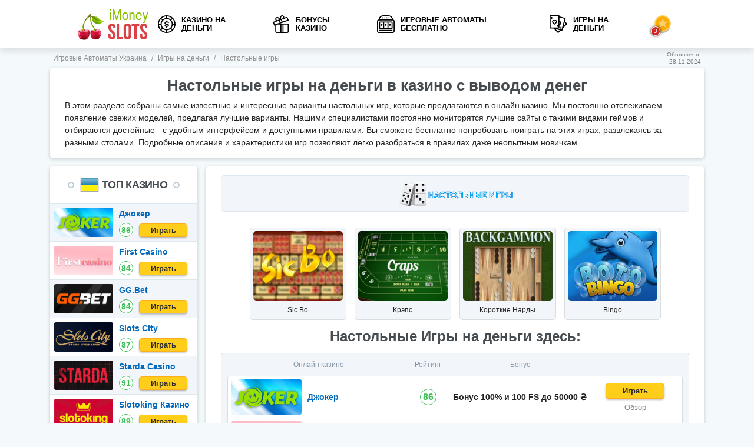

--- FILE ---
content_type: text/html; charset=UTF-8
request_url: https://imoneyslots.com/ua/nastolnye-igry-online-s-vyvodom.html
body_size: 10854
content:
<!DOCTYPE html>
<html lang="ru" prefix="og: http://ogp.me/ns#">
    <head>
        
        <meta http-equiv="Content-Type" content="text/html; charset=utf-8">
        <meta name="viewport" content="width=device-width, initial-scale=1">
		<meta name="description" content="Возможности азартных развлечений за настольными играми в стационарных и онлайн казино. Использование демо-режима запуска слотов для изучения правил, а также для получения навыков и опыта, обеспечивающих больше выигрышей" />
		<meta name="keywords" content="настольные игры, играть, онлайн, на деньги, с выводом" />
		<title>Интернет настольные игры: на деньги и в демо-режиме</title>
        <base href="https://imoneyslots.com/ua/">
		<link rel="shortcut icon" href="/favicon.ico" type="image/x-icon">
		<link rel="icon" href="/favicon.ico" type="image/x-icon">
        
		<link rel="preload" href="template/cache/styles_86081da513.min.css" as="style">
		<link rel="preload" href="template/cache/scripts_741e8e900c.min.js" as="script">
		
		<link rel="stylesheet" href="template/cache/styles_86081da513.min.css" type="text/css">
		
		<link rel="canonical" href="https://imoneyslots.com/ua/nastolnye-igry-online-s-vyvodom.html"/>
		
		<link rel="manifest" href="/manifest.json" crossorigin="use-credentials">
		<link rel="apple-touch-icon" href="/i/icon-114.png" />
		<link rel="apple-touch-icon" sizes="57x57" href="/i/icon-57.png" />
		<link rel="apple-touch-icon" sizes="114x114" href="/i/icon-114.png" />
		<link rel="apple-touch-icon" sizes="72x72" href="/i/icon-72.png" />
		<link rel="apple-touch-icon" sizes="144x144" href="/i/icon-144.png" />
		<link rel="image_src" href="https://imoneyslots.com/ua/i/logo-wide.png" />
		
		<meta name="theme-color" content="#f4f9fc" />
		<meta name="author" content="iMoneySlots" />
		<meta name="copyright" content="iMoneySlots.com | All rights reserved." />
		<meta name="publisher-email" content="contact@imoneyslots.com" />
		<meta name="publisher-url" content="https://imoneyslots.com/ua/" />
		<meta name="HandheldFriendly" content="True" />
		<meta property="og:type" content="article" />
		<meta property="og:url" content="https://imoneyslots.com/ua/nastolnye-igry-online-s-vyvodom.html" />
		<meta property="og:title" content="Интернет настольные игры: на деньги и в демо-режиме" />
		<meta property="og:image" content="https://imoneyslots.com/ua/i/logo-wide.png" />
		<meta name="twitter:card" content="summary" />
		<meta name="twitter:creator" content="@iMoneySlots" />
		<meta name="twitter:title" content="Интернет настольные игры: на деньги и в демо-режиме" />
		<meta name="twitter:description" content="Возможности азартных развлечений за настольными играми в стационарных и онлайн казино. Использование демо-режима запуска слотов для изучения правил, а также для получения навыков и опыта, обеспечивающих больше выигрышей" />
		<meta name="twitter:image" content="https://imoneyslots.com/ua/i/logo-wide.png" />
		<meta name="pressabout-site-verification" content="b24f14693c033d659e9f128479dc5eea" />
		
		
		<style>
body {font: 14px"Roboto",Arial,sans-serif;line-height: 1.5;}
.main-navigation .nav-item{font: 13px"Roboto",Arial,sans-serif;line-height: 1.1;font-weight: 700;}


</style>
        <script>
            document.addEventListener("DOMContentLoaded", function() {
                var items = document.querySelectorAll('[data-link]');
                
                items.forEach(item => {
                    item.onclick = function(i){
                        var link = this.getAttribute('data-link');
                        window.location.href = "/goto/" + link;
                    };
                })
            });
        </script>
    </head>
    
    
    <body>
        
<header class="header">
    <div class="container">
        <div class="header-left">
            
                <a href="/ua/" title="iMoneySlots" class="site-logo">
                    <img src="/template/images/logo.png" data-src="/template/images/logo.png" alt="iMoneySlots" width="126" height="62">
                </a>
            
        </div>
        <nav class="main-navigation">
            <ul>
                <li>
                    
                        <a class="nav-item" href="/ua/casino-na-dengi.html" title="Онлайн казино на деньги в Украине – список легальных сайтов UA"><i class="nav-chip"></i>Казино на деньги</a>
                    
                </li>
                <li>
                    
                        <a class="nav-item" href="/ua/bezdepozitnye-bonusy-casino-online.html" title="Бездепозитные бонусы в онлайн казино – лучшие предложения 2026"><i class="nav-bonus"></i>Бонусы казино</a>
                    
                </li>
                <li>
                    
                        <a class="nav-item" href="/ua/igrovye-avtomaty-besplatno-bez-registracii.html" title="Игровые автоматы бесплатно играть онлайн на iMoneySlots"><i class="nav-slot"></i>Игровые автоматы бесплатно</a>
                    
                </li>
                <li>
                    
                        <a class="nav-item" href="/ua/igry-na-dengi-s-vyvodom.html" title="Азартные игры онлайн на реальные деньги с выводом"><i class="nav-games"></i>Игры на деньги</a>
                    
                </li>
            </ul>
        </nav>
        <div class="header-right">
            <div class="editors-chose">
                <div class="ec-icon">
                    <i class="best-star"></i>
                </div>
                <div class="ec-content">
                    <div class="ec-header">
                        <div class="title">Лучшие казино <br>по отзывам игроков профи</div>
                        <div class="text">ТОП игорных сайтов с гарантией вывода выигранных средств</div>
                        <div class="ec-close"></div>
                    </div>
                    <div class="ec-body">
                        <div class="ec-item">
    <a href="/ua/joker-casino.html" class="item-body">
        <span class="item-logo logo-shine">
            <img src="template/images/placeholders/casino-logo-120x60.png" data-src="/ua/images/casino/joker-logo-2.jpg" alt="Джокер" width="120" height="60">
        </span>
        <span class="item-info">
            <span class="item-title-block">
                <span class="item-title">Джокер</span>
                <span class="rate item-rate">86</span>
            </span>
            <span class="item-text">
                Честные условия игры и высокая отдача в игровых автоматах
            </span>
        </span>
    </a>
</div>
<div class="ec-item">
    <a href="/ua/first-casino-igrat-online.html" class="item-body">
        <span class="item-logo logo-shine">
            <img src="template/images/placeholders/casino-logo-120x60.png" data-src="/ua/images/casino/first-casino-logo-2.jpg" alt="First Casino" width="120" height="60">
        </span>
        <span class="item-info">
            <span class="item-title-block">
                <span class="item-title">First Casino</span>
                <span class="rate item-rate">84</span>
            </span>
            <span class="item-text">
                Честная игра и быстрые выплаты в лучшем онлайн казино
            </span>
        </span>
    </a>
</div>
<div class="ec-item">
    <a href="/ua/gg-bet-casino.html" class="item-body">
        <span class="item-logo logo-shine">
            <img src="template/images/placeholders/casino-logo-120x60.png" data-src="/ua/images/casino/ggbet-logo-mini.jpg" alt="GG.Bet" width="120" height="60">
        </span>
        <span class="item-info">
            <span class="item-title-block">
                <span class="item-title">GG.Bet</span>
                <span class="rate item-rate">84</span>
            </span>
            <span class="item-text">
                Реальные выплаты и высокая отдача в лицензионных онлайн слотах
            </span>
        </span>
    </a>
</div>
                    </div>
                </div>
            </div>
            <div class="mob-nav-btn">
                <span></span>
                <span></span>
                <span></span>
            </div>
        </div>
    </div>
</header>
    <main class="main">
        <div class="breadcrumbs">
    <div class="container" style="display: flex;justify-content: space-between;align-items: center;">
        <ul itemscope="" itemtype="https://schema.org/BreadcrumbList" id="breadcrumbs"><li>
    						  <span itemscope="" itemprop="itemListElement" itemtype="https://schema.org/ListItem">
    						      <a title="Игровые Автоматы Украина" itemprop="item" href="/ua/">
    						          <span itemprop="name">Игровые Автоматы Украина</span>
    						          <meta itemprop="position" content="1">
    						      </a>
    						  </span>
    					  </li><li><span class="separator">/</span></li><li>
    						  <span itemscope="" itemprop="itemListElement" itemtype="https://schema.org/ListItem">
    						      <a title="Игры на деньги" itemprop="item" href="/ua/igry-na-dengi-s-vyvodom.html">
    						          <span itemprop="name">Игры на деньги</span>
    						          <meta itemprop="position" content="2">
    						      </a>
    						  </span>
    					  </li><li><span class="separator">/</span></li><li>
    								<span itemscope="" itemprop="itemListElement" itemtype="https://schema.org/ListItem">
    									<span itemprop="name">Настольные игры</span>
    									<meta itemprop="position" content="3">
    									<meta itemprop="item" content="https://imoneyslots.com/ua/nastolnye-igry-online-s-vyvodom.html">
    								</span>
    							</li></ul>
<time class="review-last-update rlu-top" style="display: flex;flex-direction: column;font-size: 10px;align-content: flex-end;max-width: 60px;line-height: 12px;margin: 0;" itemprop="dateModified" datetime="2024-11-28">Обновлено: <span>28.11.2024</span></time>
    </div>
</div>
        <div class="container">
            <div class="content-block content-text content-more">
                <time class="review-last-update rlu-top" itemprop="dateModified" datetime="2024-11-28">Обновлено: 28.11.2024</time>
                <h1>Настольные игры на деньги в казино с выводом денег</h1>
                <p class="western" lang="ru-RU">В этом разделе собраны самые известные и интересные варианты настольных игр, которые предлагаются в онлайн казино. Мы постоянно отслеживаем появление свежих моделей, предлагая лучшие варианты. Нашими специалистами постоянно мониторятся лучшие сайты с такими видами геймов и отбираются достойные - с удобным интерфейсом и доступными правилами. Вы сможете бесплатно попробовать поиграть на этих играх, развлекаясь за разными столами. Подробные описания и характеристики игр позволяют легко разобраться в правилах даже неопытным новичкам. </p>
                  <span class="content-read-more">Читать далее</span>
            </div>
            <div class="block-with-sidebar">
                <aside class="sidebar sidebar-float">
                    <div class="sb-block">
    <div class="sb-block-title mh-62">
        <div class="flag32x32 ua"></div>Топ казино
    </div>
    <div class="sb-top-casinos-list">
        <div class="tc-item">
    <a href="/ua/joker-casino.html" class="item-logo logo-shine" rel="nofollow">
        <img src="/ua/images/casino/joker-logo-2.jpg" data-src="/ua/images/casino/joker-logo-2.jpg" alt="Джокер" width="120" height="60">
    </a>
    <div class="item-info">
        <a href="/ua/joker-casino.html" class="item-title">Джокер</a>
        <div class="btn-wrap">
            <div class="rate">86</div>
            
                <button data-link="540" class="btn btn-yellow">Играть</button>
            
        </div>
    </div>
</div>
<div class="tc-item">
    <a href="/ua/first-casino-igrat-online.html" class="item-logo logo-shine" rel="nofollow">
        <img src="/ua/images/casino/first-casino-logo-2.jpg" data-src="/ua/images/casino/first-casino-logo-2.jpg" alt="First Casino" width="120" height="60">
    </a>
    <div class="item-info">
        <a href="/ua/first-casino-igrat-online.html" class="item-title">First Casino</a>
        <div class="btn-wrap">
            <div class="rate">84</div>
            
                <button data-link="529" class="btn btn-yellow">Играть</button>
            
        </div>
    </div>
</div>
<div class="tc-item">
    <a href="/ua/gg-bet-casino.html" class="item-logo logo-shine" rel="nofollow">
        <img src="/ua/images/casino/ggbet-logo-mini.jpg" data-src="/ua/images/casino/ggbet-logo-mini.jpg" alt="GG.Bet" width="120" height="60">
    </a>
    <div class="item-info">
        <a href="/ua/gg-bet-casino.html" class="item-title">GG.Bet</a>
        <div class="btn-wrap">
            <div class="rate">84</div>
            
                <button data-link="613" class="btn btn-yellow">Играть</button>
            
        </div>
    </div>
</div>
<div class="tc-item">
    <a href="/ua/slots-city.html" class="item-logo logo-shine" rel="nofollow">
        <img src="/ua/images/casino/slots-city-online.jpg" data-src="/ua/images/casino/slots-city-online.jpg" alt="Slots City" width="120" height="60">
    </a>
    <div class="item-info">
        <a href="/ua/slots-city.html" class="item-title">Slots City</a>
        <div class="btn-wrap">
            <div class="rate">87</div>
            
                <button data-link="607" class="btn btn-yellow">Играть</button>
            
        </div>
    </div>
</div>
<div class="tc-item">
    <a href="/ua/starda-casino.html" class="item-logo logo-shine" rel="nofollow">
        <img src="/ua/images/casino/starda-casino-online.jpg" data-src="/ua/images/casino/starda-casino-online.jpg" alt="Starda Casino" width="120" height="60">
    </a>
    <div class="item-info">
        <a href="/ua/starda-casino.html" class="item-title">Starda Casino</a>
        <div class="btn-wrap">
            <div class="rate">91</div>
            
                <button data-link="615" class="btn btn-yellow">Играть</button>
            
        </div>
    </div>
</div>
<div class="tc-item">
    <a href="/ua/king-casino-igrovye-avtomati.html" class="item-logo logo-shine" rel="nofollow">
        <img src="/ua/images/casino/slotoking-logo-mini.jpg" data-src="/ua/images/casino/slotoking-logo-mini.jpg" alt="Slotoking Казино" width="120" height="60">
    </a>
    <div class="item-info">
        <a href="/ua/king-casino-igrovye-avtomati.html" class="item-title">Slotoking Казино</a>
        <div class="btn-wrap">
            <div class="rate">89</div>
            
                <button data-link="547" class="btn btn-yellow">Играть</button>
            
        </div>
    </div>
</div>
    </div>
</div>
                </aside>
                <div class="content flex">
                    <div class="content-block">
                        <div class="soft-page-logo">
                            <img src="template/images/placeholders/soft-logo-200x50.png" data-src="images/pics-casino-games/nastolnye.png" alt="Настольные игры">
                        </div>
                        <div class="slots-list">
                            <div class="slot-item no-params" id-box="143">
    <a href="/ua/sic-bo-online.html" class="item-head">
        <span class="item-logo">
            <img src="template/images/placeholders/slot-logo-162x126.png" data-src="/ua/images/table-games/sic-bo-novomatic.png" alt="Sic Bo" width="160" height="120">
        </span>
        <span class="item-title">Sic Bo</span>
    </a>
    
</div>
<div class="slot-item no-params" id-box="193">
    <a href="/ua/igrat-craps-na-dengi.html" class="item-head">
        <span class="item-logo">
            <img src="template/images/placeholders/slot-logo-162x126.png" data-src="/ua/images/table-games/craps-casino-game-online.png" alt="Крэпс" width="160" height="120">
        </span>
        <span class="item-title">Крэпс</span>
    </a>
    
</div>
<div class="slot-item no-params" id-box="105">
    <a href="/ua/korotkie-nardy-backgammon.html" class="item-head">
        <span class="item-logo">
            <img src="template/images/placeholders/slot-logo-162x126.png" data-src="/ua/images/table-games/backgammon-for-money-online.jpg" alt="Короткие Нарды" width="160" height="120">
        </span>
        <span class="item-title">Короткие Нарды</span>
    </a>
    
</div>
<div class="slot-item no-params" id-box="142">
    <a href="/ua/igrat-bingo-v-online-casino.html" class="item-head">
        <span class="item-logo">
            <img src="template/images/placeholders/slot-logo-162x126.png" data-src="/ua/images/table-games/boto-bingo-novomatic.png" alt="Bingo" width="160" height="120">
        </span>
        <span class="item-title">Bingo</span>
    </a>
    
</div>
                        </div>
                        <div class="content-text">
                
                            <h2 style="text-align: center;">Настольные Игры на деньги здесь:</h2>
<p><div class="table-casinos">
    <div class="table-head">
        <div class="head-title">Онлайн казино</div>
        <div class="head-rating">Рейтинг</div>
        <div class="head-bonus">Бонус</div>
        <div class="head-btns"></div>
    </div>
    <div class="table-body">
        <div class="casino-item">
    <div class="item-logo-wrap">
        <a href="/ua/joker-casino.html" class="item-logo logo-shine" rel="nofollow">
            <img src="template/images/placeholders/casino-logo-120x60.png" data-src="/ua/images/casino/joker-logo-2.jpg" alt="Джокер" width="120" height="60">
        </a>
        <a href="/ua/joker-casino.html" class="item-title">Джокер</a>
    </div>
    <div class="item-rating">
        <div class="rate">86</div>
    </div>
    <div class="item-bonus">
         Бонус <span>100%</span> и <span>100 FS </span> до 50000 ₴
    </div>
    <div class="item-btns">
        <button class="btn btn-yellow" data-link="540">Играть</button>
            <a href="/ua/joker-casino.html" rel="nofollow" class="item-link">Обзор</a>
    </div>
</div>
<div class="casino-item">
    <div class="item-logo-wrap">
        <a href="/ua/first-casino-igrat-online.html" class="item-logo logo-shine" rel="nofollow">
            <img src="template/images/placeholders/casino-logo-120x60.png" data-src="/ua/images/casino/first-casino-logo-2.jpg" alt="First Casino" width="120" height="60">
        </a>
        <a href="/ua/first-casino-igrat-online.html" class="item-title">First Casino</a>
    </div>
    <div class="item-rating">
        <div class="rate">84</div>
    </div>
    <div class="item-bonus">
         <span>120%</span> на первый депозит + <span>126 FS</span>
    </div>
    <div class="item-btns">
        <button class="btn btn-yellow" data-link="529">Играть</button>
            <a href="/ua/first-casino-igrat-online.html" rel="nofollow" class="item-link">Обзор</a>
    </div>
</div>
<div class="casino-item">
    <div class="item-logo-wrap">
        <a href="/ua/gg-bet-casino.html" class="item-logo logo-shine" rel="nofollow">
            <img src="template/images/placeholders/casino-logo-120x60.png" data-src="/ua/images/casino/ggbet-logo-mini.jpg" alt="GG.Bet" width="120" height="60">
        </a>
        <a href="/ua/gg-bet-casino.html" class="item-title">GG.Bet</a>
    </div>
    <div class="item-rating">
        <div class="rate">84</div>
    </div>
    <div class="item-bonus">
         <span>150%</span> до 10.000 ₴ + <span>50 фриспинов</span>
    </div>
    <div class="item-btns">
        <button class="btn btn-yellow" data-link="613">Играть</button>
            <a href="/ua/gg-bet-casino.html" rel="nofollow" class="item-link">Обзор</a>
    </div>
</div>
<div class="casino-item">
    <div class="item-logo-wrap">
        <a href="/ua/slots-city.html" class="item-logo logo-shine" rel="nofollow">
            <img src="template/images/placeholders/casino-logo-120x60.png" data-src="/ua/images/casino/slots-city-online.jpg" alt="Slots City" width="120" height="60">
        </a>
        <a href="/ua/slots-city.html" class="item-title">Slots City</a>
    </div>
    <div class="item-rating">
        <div class="rate">87</div>
    </div>
    <div class="item-bonus">
         <span>40000 ₴</span> + 100 FS
    </div>
    <div class="item-btns">
        <button class="btn btn-yellow" data-link="607">Играть</button>
            <a href="/ua/slots-city.html" rel="nofollow" class="item-link">Обзор</a>
    </div>
</div>
<div class="casino-item">
    <div class="item-logo-wrap">
        <a href="/ua/starda-casino.html" class="item-logo logo-shine" rel="nofollow">
            <img src="template/images/placeholders/casino-logo-120x60.png" data-src="/ua/images/casino/starda-casino-online.jpg" alt="Starda Casino" width="120" height="60">
        </a>
        <a href="/ua/starda-casino.html" class="item-title">Starda Casino</a>
    </div>
    <div class="item-rating">
        <div class="rate">91</div>
    </div>
    <div class="item-bonus">
         <span>250% + 500 FS<span>
    </div>
    <div class="item-btns">
        <button class="btn btn-yellow" data-link="615">Играть</button>
            <a href="/ua/starda-casino.html" rel="nofollow" class="item-link">Обзор</a>
    </div>
</div>
<div class="casino-item">
    <div class="item-logo-wrap">
        <a href="/ua/king-casino-igrovye-avtomati.html" class="item-logo logo-shine" rel="nofollow">
            <img src="template/images/placeholders/casino-logo-120x60.png" data-src="/ua/images/casino/slotoking-logo-mini.jpg" alt="Slotoking Казино" width="120" height="60">
        </a>
        <a href="/ua/king-casino-igrovye-avtomati.html" class="item-title">Slotoking Казино</a>
    </div>
    <div class="item-rating">
        <div class="rate">89</div>
    </div>
    <div class="item-bonus">
         <span>150.000 ₴ + 750 FS</span>
    </div>
    <div class="item-btns">
        <button class="btn btn-yellow" data-link="547">Играть</button>
            <a href="/ua/king-casino-igrovye-avtomati.html" rel="nofollow" class="item-link">Обзор</a>
    </div>
</div>
    </div>
</div></p>
<p>Те, кто желает испытать свои Шансы в реальной игре на деньги, могут прямо с нашего сайта перейти на надежные площадки азартных онлайн клубов. У нас собраны сведения о качественных игровых ресурсах с честными правилами и с быстрым выводом средств. На них можно поиграть в демо-режиме или на деньги, получая удовольствие от ярких моментов игры. Вы можете оставлять отзывы о работе автоматов, если что-то не работает, мы обязательно исправим.</p>
<p lang="ru-RU"><img style="float: left; margin: 0% 1% 0% 0%;" alt="Настольные Игры" width="520" data-src="images/card-games/21-burn-blackjack-online.jpg" height="250" /></p>
<p lang="ru-RU">Азартные игры появились еще в каменном веке, когда люди подбрасывали кость убитого животного, тот на кого указывал один из ее концов, выигрывал самый лакомый кусок мяса. Игральные кости с отметками на гранях нашли при раскопках останков возле пирамид Древнего Египта. Возраст поселений, где были обнаружены элементы этой азартной игры, превышает 4000 лет. В кости любили играть древнеримские вельможи и простые граждане римской империи.</p>
<blockquote>В средневековье популярны были наперстки, в которые играли еще древнегреческие патриции и плебеи. Восточная Азия подарила миру игральные карты, здесь при раскопках древних жилищ найдены таблички из бамбука и другой древесины, с различными рисунками, в которые играли наши предки.</blockquote>
<h2 lang="ru-RU">Современные настольные игры с реальными денежными ставками</h2>
<p lang="ru-RU">На нашем сайте представлены разные варианты популярных настольных игр. Отсюда можно перейти в надежные игорные онлайн залы, позволяющие играть в демо режиме, или получать реальные выигрыши. Практически, все азартные настольные игры, которые можно встретить в стационарных казино, есть на интернет площадках. Но в виртуальных клубах, которые доступны на нашем портале, легко найти и всевозможные модификации настольных развлечений, недоступные в наземных игровых залах. В<span lang="uk-UA"> онлайн казино</span> <span lang="uk-UA">В</span>ы найдете многочисленные варианты настольных игр, с разными коэффициентами преимуществ казино:</p>
<table class="ctable" border="0">
<thead>
<tr><th align="center">
<p class="western" lang="ru-RU" align="center">Настольные игры</p>
</th><th align="center">
<p class="western" lang="ru-RU" align="center"><span lang="uk-UA">П</span>опулярны<span lang="uk-UA">е</span> верси<span lang="uk-UA">и</span></p>
</th><th align="center">
<p class="western" lang="ru-RU" align="center">Коэффициент преимущества казино</p>
</th>
<td align="center">Разработчики игр</td>
</tr>
</thead>
<tbody>
<tr>
<td align="center"> <strong style="text-align: center;">Баккара</strong></td>
<td align="center"> Baccarat Controlled Squeeze
<p style="text-align: center;" lang="ru-RU" align="center"><span lang="en-US">Baccarat </span><span lang="uk-UA">Professional Series</span></p>
<p style="text-align: center;" lang="ru-RU" align="center">Baccarat <span lang="en-US">Live Casino</span></p>
</td>
<td align="center"> 1.06%</td>
<td align="center"> Evoplay</td>
</tr>
<tr>
<td align="center"> <strong style="text-align: center;">Рулетки</strong></td>
<td align="center">
<p lang="en-US" align="center">Mini Roulette</p>
<p lang="en-US" align="center">Diamond Bet Roulette</p>
<p lang="en-US" align="center">Multi Wheel Roulette Gold</p>
</td>
<td align="center"> 1.35-5.26%</td>
<td align="center"> NetEnt
<p style="text-align: center;" lang="en-US" align="center">Playtech</p>
<p style="text-align: center;" lang="en-US" align="center">Microgaming</p>
</td>
</tr>
<tr>
<td align="center"> <strong style="text-align: center;">Крепс</strong></td>
<td align="center"> Vegas <span style="text-align: center;">Craps</span>
<p style="text-align: center;" lang="ru-RU" align="center">Craps</p>
<p style="text-align: center;" lang="ru-RU" align="center">Craps</p>
</td>
<td align="center"> 1.41-16.7%</td>
<td align="center"> Microgaming
<p class="justifyright" lang="en-US" align="center">Playtech</p>
<p class="justifyright" lang="en-US" align="center">BetSoft</p>
</td>
</tr>
<tr>
<td align="center"> <strong style="text-align: center;">Дабл покер</strong></td>
<td align="center"> Luissians Double Poker
<p class="western" lang="en-US" align="center">Double Poker</p>
</td>
<td align="center"> 2.67%</td>
<td align="center"> Microgaming
<p class="western" lang="en-US" align="center">Tom Horn Gaming</p>
</td>
</tr>
<tr>
<td align="center"> <strong style="text-align: center;">Карибский покер</strong></td>
<td align="center"> Carribean Stud Poker
<p style="text-align: center;" lang="en-US" align="center">Carribean Hold’em</p>
<p style="text-align: center;" lang="en-US" align="center">Carribean Hollidays</p>
</td>
<td align="center"> 5.22%</td>
<td align="center"> Evolution Gaming
<p style="text-align: center;" lang="en-US" align="center">Habanero</p>
<p style="text-align: center;" lang="en-US" align="center">Green Tube</p>
</td>
</tr>
<tr>
<td align="center"> <strong style="text-align: center;">Пей Гоу покер</strong></td>
<td align="center"> Pai Gow Poker
<p style="text-align: center;" lang="ru-RU" align="center"><span lang="en-US">Pai Gow Poker</span></p>
<p style="text-align: center;" lang="ru-RU" align="center">Pai Gow<span lang="en-US"> Poker</span></p>
</td>
<td align="center"> 1.46%</td>
<td align="center"> BetSoft
<p style="text-align: center;" lang="en-US" align="center">Play’n Go</p>
<p style="text-align: center;" lang="en-US" align="center">Playtech</p>
</td>
</tr>
<tr>
<td align="center"> <strong style="text-align: center;">Трехкарточный покер</strong></td>
<td align="center"> Three Card Poker Deluxe
<p style="text-align: center;" lang="en-US" align="center">Three Card Poker</p>
<p style="text-align: center;" lang="en-US" align="center">Three Card Poker Live Casino</p>
</td>
<td align="center"> 3.37-7.28%</td>
<td align="center"> Habanero
<p style="text-align: center;" lang="ru-RU" align="center"><span lang="en-US">Tom Horn Gaming</span></p>
<p style="text-align: center;" lang="en-US" align="center">Evolution Gaming</p>
</td>
</tr>
<tr>
<td align="center"> <strong style="text-align: center;">Сик Бо</strong></td>
<td align="center"> Super Sic Bo
<p style="text-align: center;" lang="en-US" align="center">Sic Bo Macau</p>
<p style="text-align: center;" lang="en-US" align="center">Sic Bo</p>
</td>
<td align="center"> 2.78-33%</td>
<td align="center"> Evolution Gaming
<p style="text-align: center;" lang="en-US" align="center">BGaming</p>
<p style="text-align: center;" lang="ru-RU" align="center"><span lang="en-US">Habanero</span></p>
</td>
</tr>
<tr>
<td align="center"> <strong style="text-align: center;">Блэк-джек</strong></td>
<td align="center"> Premium <span style="text-align: center;" lang="en-US">Blackjack Single Hand</span>
<p style="text-align: center;" lang="ru-RU" align="center"><span lang="en-US">European Blackjack Gold MH</span></p>
<p style="text-align: center;" lang="ru-RU" align="center"><span lang="en-US">Infinite </span>Blackjack</p>
</td>
<td align="center"> 0.28-0.43%</td>
<td align="center"> Playtech
<p style="text-align: center;" lang="en-US" align="center">Microgaming</p>
<p style="text-align: center;" lang="en-US" align="center">Evolution Gaming</p>
</td>
</tr>
</tbody>
</table>
<p lang="ru-RU">У нас есть модели <a href="/ua/igry-na-dengi-s-vyvodom.html">казино игр на деньги</a>, в которых игра может проводиться с одним человеком, а его соперником выступает казино. Примерами этих развлечений могут быть баккара или рулетка. Есть игры на деньги, в которых выигрыш получает один из двух играющих: нарды, шахматы, блэк-джек и пр.</p>
<p lang="ru-RU">Существует и масса разновидностей игр, где приз разыгрывается между несколькими людьми, каждый из них имеет Шанс получить основную часть от поставленных на кон средств. В качестве характерного примера такой игры можно назвать покер.</p>
<h2 lang="ru-RU">Преимущества настольных игр</h2>
<p lang="ru-RU"><img style="float: right; margin: 1px 2px;" alt="Играть в настольные игры" width="122" data-src="images/table-games/jackpot.png" height="170" />Поклонники азарта предпочитают играть в настольные игры, поскольку в них возможность выигрыша зависит не только от Удачи игрока. В таких развлечениях, помимо некоторой доли случайности, достаточно высокое значение имеет умения, навыки и опыт игроков. От профессионализма и знаний зависит уровень выигрышей участников игры. Квалифицированные и опытные гемблеры смогут получить большее количество призов, играя на деньги против казино или неопытных новичков.</p>
<p lang="ru-RU">В большинстве настольных игр, представленных в этом каталоге, нужно полагаться не только на интуицию, но и применять различные знания и опыт, чтобы обыграть соперников:</p>
<ul>
<li>
<p lang="ru-RU">Чтобы сорвать куш в трехкарточном покере, необходимо правильно выбрать ставку (ante или pairplus). Затем нужно обыграть дилера, имеющего 3 карты. Удачная ставка позволит получить хороший выигрыш, согласно таблицам выплат.</p>
</li>
<li>
<p lang="ru-RU">Играя в Баккара можно ставить как на банк, ничью или на игрока, набирая определенное количество очков, приближенное к нужному значению. Здесь тоже есть масса вариантов стратегий, которые позволяют влиять на исход розыгрышей.</p>
</li>
<li>
<p lang="ru-RU">Настольная игра в блэк-джек требует особых навыков, манипулирования картами и использования разных приемов, которые помогут обыграть дилера, а не просто скопить на руках карт на 21 очко (без перебора).</p>
</li>
</ul>
<p lang="ru-RU">В большинстве настольных игр необходима не только Удача и Фарт. Здесь важны умения и знания, а также различные навыки, которые помогут выигрывать у противников или у казино.</p>
<h2 lang="ru-RU">Получение навыков и знаний в настольных играх с помощью демо-режима</h2>
<p lang="ru-RU">Перед тем, выбрать в этом разделе игровой стол, игроку нужно ознакомиться с основными правилами и принципами конкретной настольной игры, поскольку здесь выигрыш очень зависит от умений и знаний. Чтобы получить достаточный опыт и научиться распознавать стратегии или замыслы противников, можно использовать удобный демо-режим, который предлагают онлайн казино.</p>
<p lang="ru-RU">Запуская бесплатно на нашем сайте автоматы с разными вариантами настольных игр, пользователи смогут:</p>
<ul>
<li>
<p lang="ru-RU">досконально изучить правила и особенности слотов;</p>
</li>
<li>
<p lang="ru-RU">оттачивать свое мастерство в реальной игре с дилером или соперниками;</p>
</li>
<li>
<p lang="ru-RU">протестировать различные стратегии и методы, повышающие Шансы на выигрыш;</p>
</li>
<li>
<p lang="ru-RU">получать необходимый опыт, который поможет им в реальной игре на деньги.</p>
</li>
</ul>
<p lang="ru-RU">В такой бесплатной игре не нужно беспокоиться за свои деньги. Ставки виртуальными фишками в настольных играх позволяют получить необходимые знания и навыки, не подвергая риску собственные сбережения. Демонстрационный режим запуска слотов используют не только новички, но и опытные профессионалы, которые так на практике апробируют свои методики и собственные стратегии поведения в различных игровых ситуациях. Попробовав свои силы в демо-игре, и получив необходимый опыт на нашем сайте, могут приступать к реальным ставкам на площадках онлайн казино, чтобы выигрывать реальные деньги.</p>
<h2 lang="ru-RU">Настольные live-игры в онлайн казино</h2>
<p lang="ru-RU">Особой популярностью у поклонников азарта пользуются live-игры с живыми дилерами, которые предлагают им разные виртуальные гемблинг клубы. В них можно проводить время за настольными играми, играя с реальным крупье и даже с другими соперниками. Прямая трансляция раздачи карт или вращения колеса рулетки позволяет игроку отслеживать все происходящее в игровом зале. Есть возможность отслеживания с помощью камер определенных участков игрового стола. Игрок может досконально видеть руки дилера, колоду карт, или следить за малейшими перемещениями шарика, либо положением костей на столе.</p>
<p lang="ru-RU">Пока еще не все варианты настольных live-игр, которые предлагают виртуальные казино, доступны в демо-режиме. На некоторых можно поиграть только на деньги, стараясь обыграть крупье или партнеров по игровому столу.</p>
<p lang="ru-RU">Играя в этом разделе, можно получать массу удовольствия и ярких впечатлений. В онлайн казино доступны отличные выигрыши в настольных играх, которые зависят не только от благосклонности Фортуны, но и от умений, опыта и навыков самих игроков.</p>
                        </div>
                    </div>
                </div>
            </div>
            
        </div>
    </main>
        <footer class="footer">
            <div class="footer-top">
                <div class="container">
                    <div class="footer-top-left">
                        
                            <a href="/ua/" title="iMoneySlots" class="footer-site-logo">
                                <img src="template/images/placeholders/site-logo-footer-124x63.png" data-src="template/images/logo_footer.png" alt="iMoneySlots" width="124" height="63">
                            </a>
                        
                        <div class="plus18-wrap">
                            <div class="plus18">+18</div>
                            <div class="lang-selector">
                                <div class="lang-current">
                                    <div class="flag32x32 ua" title="UA"></div>
                                </div>
       <div class="lang-another" style="border-radius: 0; border-bottom: none;">
                                    <a href="/" class="flag32x32 ca" title="EN"></a>
                                </div>
                                
                                 <div class="lang-another" style="top: 200%">
                                    <a href="/hu/" class="flag32x32 hu" title="HU"></a>
                                </div>
                            </div>
                        </div>
                    </div>
                    <div class="footer-top-right">
                        <div class="links-group">
                            <div class="links">
                                <a href="/ua/casino-ruletka-za-dengi.html" title="Игра на деньги в рулетку онлайн казино" class="link-item">Рулетка</a>
<a href="/ua/kartochnye-igry-v-online-casino.html" title="Онлайн карточные игры в интернет казино на деньги" class="link-item">Карточные игры</a>
<a href="/ua/videopoker-igrovye-avtomaty-s-kartami.html" title="Видеопокер - игровые автоматы с картами в онлайн казино" class="link-item">Видео покер</a>
<a href="/ua/bystrye-igry.html" title="Быстрые игры (Instant Games) - популярные игры с мгновенным выигрышем" class="link-item">Быстрые игры</a>
<a href="/ua/casino-s-live-dilerami.html" title="Казино с живыми дилерами | Live Casino с живым крупье | Играть онлайн" class="link-item">Лайв казино</a>
                            </div>
                        </div>
                        <div class="links-group">
                            <div class="links">
                                <a href="/ua/novosti-casino.html" title="Полезные статьи и новости из мира интернет казино" class="link-item">Новости Казино</a>
<a href="/ua/top-rejting-online-casino.html" title="Рейтинг онлайн казино Украины с лицензией - лучшие сайты по выплатам" class="link-item">Рейтинг казино</a>
                            	
                            </div>
                        </div>
                        <div class="links-group">
                            <div class="links">
                                <a href="/ua/contact.html" title="Связь с iMoneyslots.com" class="link-item">Контакты</a>
<a href="/ua/sitemap.html" title="Sitemap" class="link-item">Карта сайта</a>
                            </div>
                        </div>
                    </div>
                </div>
            </div>
            <div class="footer-bottom">
                <div class="container">
                    <div class="footer-icons">
                        
                    <div class="copyright">
                        Копирование текстов без указания авторства запрещено и карается жалобой во все инстанции. Сайт несет исключительно информационно-ознакомительный характер и не проводит игры на деньги. &copy; 2016 - 2026 Все права защищены
                    </div>
                        <div class="gpwa" style="padding: 0 10px 0 0;">
                            <a rel="nofollow" href="//certify.gpwa.org/verify/en/imoneyslots.com/" id="GPWASeal">
                                <img alt="GPWA" width="86" height="32" data-src="template/images/gpwa.gif">
                            </a>
                        </div>
                        <a href="//www.dmca.com/Protection/Status.aspx?ID=8ec6deb5-6a46-4cbb-bbc3-7d715cf5819f" title="DMCA.com Protection Status" class="dmca-badge" rel="nofollow">
                            <img alt="DMCA.com Protection Status" width="109" height="22" data-src="https://images.dmca.com/Badges/dmca_protected_sml_120u.png?ID=8ec6deb5-6a46-4cbb-bbc3-7d715cf5819f">
                        </a>
                        <!--img src="/i/safety.png" alt="Safety" /-->
                        <a class="foota" href="https://www.gamblingtherapy.org/" rel="nofollow" style="padding: 0 0 0 10px;">
                            <img class="foota_img" style="padding: 0px 10px;" alt="Gambling Therapy" width="114" height="45" data-src="/ua/i/company-2.png">
                        </a>
                    </div>
                    <div class="copyright" style="display: none;">
                        Копирование текстов без указания авторства запрещено и карается жалобой во все инстанции. Сайт несет исключительно информационно-ознакомительный характер и не проводит игры на деньги. &copy; 2016 - 2026 Все права защищены
                    </div>
                    <div class="btnTop_wrap">
                        <a href="#" class="btnTop"></a>
                    </div>
                </div>
            </div>
            
        </footer>
        <script src="template/cache/scripts_741e8e900c.min.js"></script>
    <script defer src="https://static.cloudflareinsights.com/beacon.min.js/vcd15cbe7772f49c399c6a5babf22c1241717689176015" integrity="sha512-ZpsOmlRQV6y907TI0dKBHq9Md29nnaEIPlkf84rnaERnq6zvWvPUqr2ft8M1aS28oN72PdrCzSjY4U6VaAw1EQ==" data-cf-beacon='{"version":"2024.11.0","token":"fe94c6ebbf254af2b8ec281368e59716","r":1,"server_timing":{"name":{"cfCacheStatus":true,"cfEdge":true,"cfExtPri":true,"cfL4":true,"cfOrigin":true,"cfSpeedBrain":true},"location_startswith":null}}' crossorigin="anonymous"></script>
</body>
</html>

--- FILE ---
content_type: text/css
request_url: https://imoneyslots.com/ua/template/cache/styles_86081da513.min.css
body_size: 35389
content:
.content-form{padding:15px 20px 0;margin-top:20px;background-color:#f3f5f7;border-radius:5px;border:1px solid #d3d3d3}.content-form .h2{font-size:clamp(18px,1.7544vw,24px);text-align:center;line-height:1;margin-bottom:10px;padding:0}.content-form .form-box{display:flex;flex-wrap:wrap;justify-content:center;gap:0 20px}.content-form .form-group-email{flex:1 1 auto;position:relative;width:calc(70% - 20px)}.content-form .form-group-submit{flex:1 1 auto;width:30%;min-width:160px;margin-bottom:17px}.content-form .form-control{background-color:#fff;border:1px solid #d3d3d3;box-shadow:1px 1px 2px rgba(0,0,0,.05) inset;border-radius:5px;height:42px;padding:10px;position:relative;width:100%}.content-form .btn{min-height:42px;width:100%;cursor:pointer}.content-form .form-text{margin-bottom:20px;text-align:center}.content-form .status-message{font-size:12px;font-weight:500;min-height:23px;padding:3px 11px}.content-form .status-message.success{color:#26b326}.content-form .status-message.error{color:#ed3c3c}aside .content-form .status-message,.sidebar .content-form .status-message{min-height:13px}@media (max-width:650px){.content-form{padding:10px 15px 0}.content-form .form-group-submit{width:100%}.content-form .status-message{min-height:13px;text-align:center}}
html,body,div,span,applet,object,iframe,h1,h2,h3,h4,h5,h6,p,blockquote,pre,a,abbr,acronym,address,big,cite,code,del,dfn,em,img,ins,kbd,q,s,samp,small,strike,strong,sub,sup,tt,var,b,u,i,center,dl,dt,dd,ol,ul,li,fieldset,form,label,legend,table,caption,tbody,tfoot,thead,tr,th,td,article,aside,canvas,details,embed,figure,figcaption,footer,header,hgroup,menu,nav,output,ruby,section,summary,time,mark,audio,video{margin:0;padding:0;border:0;font-size:100%;font:inherit;vertical-align:baseline}article,aside,details,figcaption,figure,footer,header,hgroup,menu,nav,section{display:block}body{line-height:1}ol,ul{color:inherit;list-style:none}blockquote,q{quotes:none}blockquote:before,blockquote:after{content:"";content:none}q:before,q:after{content:"";content:none}table{border-collapse:collapse;border-spacing:0}select,input,textarea,button{outline:none}i{display:inline-block;background-size:contain;background-repeat:no-repeat;background-position:center;width:20px;height:20px;margin-right:10px;flex-shrink:0}i.right{margin-right:0;margin-left:10px}i.nav-slot{background-image:url("/ua/template/images/icons/nav-slot.svg")}i.nav-chip{background-image:url("/ua/template/images/icons/nav-chip.svg")}i.nav-bonus{background-image:url("/ua/template/images/icons/nav-bonus.svg")}i.nav-banking{background-image:url("/ua/template/images/icons/nav-banking.svg")}i.nav-games{background-image:url("/ua/template/images/icons/nav-games.svg")}i.best-star{background-image:url("/ua/template/images/icons/best-star.svg")}i.sa-slot{background-image:url("/ua/template/images/icons/sa-slot.svg")}i.sa-award{background-image:url("/ua/template/images/icons/sa-award.svg")}i.sa-bonus{background-image:url("/ua/template/images/icons/sa-bonus.svg")}i.sa-gamble{background-image:url("/ua/template/images/icons/sa-gamble.svg")}i.title-slot{background-image:url("/ua/template/images/icons/title-slot.svg")}i.title-money{background-image:url("/ua/template/images/icons/title-money.svg")}i.btn-go{background-image:url("/ua/template/images/icons/btn-go.svg")}i.icon-friends{background-image:url("/ua/template/images/icons/icon-friends.svg")}i.icon-100percent{background-image:url("/ua/template/images/icons/icon-100percent.svg")}i.icon-cup{background-image:url("/ua/template/images/icons/icon-cup.svg")}i.icon-top-slots{background-image:url("/ua/template/images/icons/icon-top-slots.svg")}i.icon-top-roulette{background-image:url("/ua/template/images/icons/icon-top-roulette.svg")}i.icon-top-blackjack{background-image:url("/ua/template/images/icons/icon-top-blackjack.svg")}i.correct{background-image:url("/ua/template/images/icons/correct.svg")}i.eye{background-image:url("/ua/template/images/icons/eye.svg")}i.param-site{background-image:url("/ua/template/images/icons/param-site.svg")}i.param-soft{background-image:url("/ua/template/images/icons/param-soft.svg")}i.tabs-general{background-image:url("/ua/template/images/icons/tabs-general.svg")}i.tabs-bonus{background-image:url("/ua/template/images/icons/tabs-bonus.svg")}i.tabs-more{background-image:url("/ua/template/images/icons/tabs-more.svg")}i.param-launched{background-image:url("/ua/template/images/icons/param-launched.svg")}i.param-platform{background-image:url("/ua/template/images/icons/param-platform.svg")}i.param-currency{background-image:url("/ua/template/images/icons/param-currency.svg")}i.param-language{background-image:url("/ua/template/images/icons/param-language.svg")}i.param-restricted{background-image:url("/ua/template/images/icons/param-restricted.svg")}i.param-game-type{background-image:url("/ua/template/images/icons/param-game-type.svg")}i.param-compatibility{background-image:url("/ua/template/images/icons/param-compatibility.svg")}i.param-deposit{background-image:url("/ua/template/images/icons/param-deposit.svg")}i.param-withdraw{background-image:url("/ua/template/images/icons/param-withdraw.svg")}i.param-bonus-type{background-image:url("/ua/template/images/icons/param-bonus-type.svg")}i.param-first-bonus{background-image:url("/ua/template/images/icons/param-first-bonus.svg")}i.param-bonus-code{background-image:url("/ua/template/images/icons/param-bonus-code.svg")}i.param-wager{background-image:url("/ua/template/images/icons/param-wager.svg")}i.param-nodep{background-image:url("/ua/template/images/icons/param-nodep.svg")}i.param-exclusive-bonus{background-image:url("/ua/template/images/icons/param-exclusive-bonus.svg")}i.param-vip{background-image:url("/ua/template/images/icons/param-vip.svg")}i.param-cashable{background-image:url("/ua/template/images/icons/param-cashable.svg")}i.param-forfeitable{background-image:url("/ua/template/images/icons/param-forfeitable.svg")}i.param-nodep-wager{background-image:url("/ua/template/images/icons/param-nodep-wager.svg")}i.param-casino-type{background-image:url("/ua/template/images/icons/param-casino-type.svg")}i.param-rtp{background-image:url("/ua/template/images/icons/param-rtp.svg")}i.param-support{background-image:url("/ua/template/images/icons/param-support.svg")}i.param-license{background-image:url("/ua/template/images/icons/param-license.svg")}i.param-number-of-slots{background-image:url("/ua/template/images/icons/param-number-of-slots.svg")}i.param-other-games{background-image:url("/ua/template/images/icons/param-other-games.svg")}i.param-live-casino{background-image:url("/ua/template/images/icons/param-live-casino.svg")}i.param-mobile{background-image:url("/ua/template/images/icons/param-mobile.svg")}i.param-download{background-image:url("/ua/template/images/icons/param-download.svg")}i.param-protection{background-image:url("/ua/template/images/icons/param-protection.svg")}i.param-wild{background-image:url("/ua/template/images/icons/param-wild.svg")}i.param-lines{background-image:url("/ua/template/images/icons/param-lines.svg")}i.param-reels{background-image:url("/ua/template/images/icons/param-reels.svg")}i.param-freespins{background-image:url("/ua/template/images/icons/param-freespins.svg")}i.param-risk{background-image:url("/ua/template/images/icons/param-risk.svg")}i.param-bet{background-image:url("/ua/template/images/icons/param-bet.svg")}i.param-win{background-image:url("/ua/template/images/icons/param-win.svg")}i.param-avalible{background-image:url("/ua/template/images/icons/param-avalible.svg")}i.param-reg{background-image:url("/ua/template/images/icons/param-reg.svg")}i.param-scatter{background-image:url("/ua/template/images/icons/param-scatter.svg")}i.co-live{background-image:url("/ua/template/images/icons/co-live.svg")}i.co-blackjack{background-image:url("/ua/template/images/icons/co-blackjack.svg")}i.co-bingo{background-image:url("/ua/template/images/icons/co-bingo.svg")}i.co-slot{background-image:url("/ua/template/images/icons/co-slot.svg")}i.co-keno{background-image:url("/ua/template/images/icons/co-keno.svg")}i.co-baccarat{background-image:url("/ua/template/images/icons/co-baccarat.svg")}i.co-roulette{background-image:url("/ua/template/images/icons/co-roulette.svg")}i.co-poker{background-image:url("/ua/template/images/icons/co-poker.svg")}i.co-sport{background-image:url("/ua/template/images/icons/co-sport.svg")}i.co-videopoker{background-image:url("/ua/template/images/icons/co-videopoker.svg")}i.sum-sign{background-image:url("/ua/template/images/icons/sum-sign.svg")}i.fi-cashout-time{background-image:url("/ua/template/images/icons/fi-cashout-time.svg")}i.fi-e-wallet{background-image:url("/ua/template/images/icons/fi-e-wallet.svg")}i.fi-credit-card{background-image:url("/ua/template/images/icons/fi-credit-card.svg")}i.fi-bank{background-image:url("/ua/template/images/icons/fi-bank.svg")}i.fi-deposit-methods{background-image:url("/ua/template/images/icons/fi-deposit-methods.svg")}i.fi-withdraw-methods{background-image:url("/ua/template/images/icons/fi-withdraw-methods.svg")}i.fi-weekend{background-image:url("/ua/template/images/icons/fi-weekend.svg")}i.param-yes{background-image:url("/ua/template/images/icons/param-yes.svg")}i.param-no{background-image:url("/ua/template/images/icons/param-no.svg")}i.libra{background-image:url("/ua/template/images/icons/libra.svg")}i.arrow-green{background-image:url("/ua/template/images/icons/arrow-green.svg")}i.arrow-red{background-image:url("/ua/template/images/icons/arrow-red.svg")}i.alert{background-image:url("/ua/template/images/icons/alert.svg")}i.cookies{background-image:url("/ua/template/images/icons/cookies.svg")}i.search{background-image:url("/ua/template/images/icons/search.svg")}i.gold-medal{background-image:url("/ua/template/images/icons/gold-medal.svg")}i.android-gray{background-image:url("/ua/template/images/icons/android-gray.svg")}i.apple-gray{background-image:url("/ua/template/images/icons/apple-gray.svg")}i.check{background-image:url("/ua/template/images/icons/check.svg")}i.table-slots{background-image:url("/ua/template/images/icons/table-slots.svg")}i.table-mobile-slots{background-image:url("/ua/template/images/icons/table-mobile-slots.svg")}i.table-jackpot{background-image:url("/ua/template/images/icons/table-jackpot.svg")}i.table-live{background-image:url("/ua/template/images/icons/table-live.svg")}i.table-other-games{background-image:url("/ua/template/images/icons/table-other-games.svg")}i.table-roulette{background-image:url("/ua/template/images/icons/table-roulette.svg")}i.table-blackjack{background-image:url("/ua/template/images/icons/table-blackjack.svg")}i.tabs-star{background-image:url("/ua/template/images/icons/tabs-star.svg")}i.tabs-top10{background-image:url("/ua/template/images/icons/tabs-top10.svg")}i.tabs-special{background-image:url("/ua/template/images/icons/tabs-special.svg")}i.arrow-right-dark{background-image:url("/ua/template/images/icons/arrow-right-dark.svg")}i.ctgr-table-games{background-image:url("/ua/template/images/icons/ctgr-table-games.svg")}i.ctgr-playing-card{background-image:url("/ua/template/images/icons/ctgr-playing-card.svg")}i.meta-clock{background-image:url("/ua/template/images/icons/meta-clock.svg")}i.meta-author{background-image:url("/ua/template/images/icons/meta-author.svg")}.flag32x32{flex:0 0 auto;display:inline-block;width:32px;height:32px;background:url("/ua/template/images/flag32x32.png") no-repeat;vertical-align:middle;margin-right:5px}.flag32x32.ad{background-position:-32px 0}.flag32x32.ae{background-position:-64px 0}.flag32x32.af{background-position:-96px 0}.flag32x32.ag{background-position:-128px 0}.flag32x32.ai{background-position:-160px 0}.flag32x32.al{background-position:-192px 0}.flag32x32.am{background-position:-224px 0}.flag32x32.an{background-position:-256px 0}.flag32x32.ao{background-position:-288px 0}.flag32x32.ar{background-position:-320px 0}.flag32x32.as{background-position:-352px 0}.flag32x32.at{background-position:-384px 0}.flag32x32.au{background-position:-416px 0}.flag32x32.aw{background-position:-448px 0}.flag32x32.az{background-position:0 -32px}.flag32x32.ba{background-position:-32px -32px}.flag32x32.bb{background-position:-64px -32px}.flag32x32.bd{background-position:-96px -32px}.flag32x32.be{background-position:-128px -32px}.flag32x32.bf{background-position:-160px -32px}.flag32x32.bg{background-position:-192px -32px}.flag32x32.bh{background-position:-224px -32px}.flag32x32.bi{background-position:-256px -32px}.flag32x32.bj{background-position:-288px -32px}.flag32x32.bm{background-position:-320px -32px}.flag32x32.bn{background-position:-352px -32px}.flag32x32.bo{background-position:-384px -32px}.flag32x32.br{background-position:-416px -32px}.flag32x32.bs{background-position:-448px -32px}.flag32x32.bt{background-position:0 -64px}.flag32x32.bw{background-position:-32px -64px}.flag32x32.by{background-position:-64px -64px}.flag32x32.bz{background-position:-96px -64px}.flag32x32.ca{background-position:-128px -64px}.flag32x32.cd{background-position:-160px -64px}.flag32x32.cf{background-position:-192px -64px}.flag32x32.cg{background-position:-224px -64px}.flag32x32.ch{background-position:-256px -64px}.flag32x32.ci{background-position:-288px -64px}.flag32x32.ck{background-position:-320px -64px}.flag32x32.cl{background-position:-352px -64px}.flag32x32.cm{background-position:-384px -64px}.flag32x32.cn{background-position:-416px -64px}.flag32x32.co{background-position:-448px -64px}.flag32x32.cr{background-position:0 -96px}.flag32x32.cu{background-position:-32px -96px}.flag32x32.cv{background-position:-64px -96px}.flag32x32.cy{background-position:-96px -96px}.flag32x32.cz{background-position:-128px -96px}.flag32x32.de{background-position:-160px -96px}.flag32x32.dj{background-position:-192px -96px}.flag32x32.dk{background-position:-224px -96px}.flag32x32.dm{background-position:-256px -96px}.flag32x32.do{background-position:-288px -96px}.flag32x32.dz{background-position:-320px -96px}.flag32x32.ec{background-position:-352px -96px}.flag32x32.ee{background-position:-384px -96px}.flag32x32.eg{background-position:-416px -96px}.flag32x32.eh{background-position:-448px -96px}.flag32x32.er{background-position:0 -128px}.flag32x32.es{background-position:-32px -128px}.flag32x32.et{background-position:-64px -128px}.flag32x32.fi{background-position:-96px -128px}.flag32x32.fj{background-position:-128px -128px}.flag32x32.fm{background-position:-160px -128px}.flag32x32.fo{background-position:-192px -128px}.flag32x32.fr{background-position:-224px -128px}.flag32x32.ga{background-position:-256px -128px}.flag32x32.gb{background-position:-288px -128px}.flag32x32.gd{background-position:-320px -128px}.flag32x32.ge{background-position:-352px -128px}.flag32x32.gg{background-position:-384px -128px}.flag32x32.gh{background-position:-416px -128px}.flag32x32.gi{background-position:-448px -128px}.flag32x32.gl{background-position:0 -160px}.flag32x32.gm{background-position:-32px -160px}.flag32x32.gn{background-position:-64px -160px}.flag32x32.gp{background-position:-96px -160px}.flag32x32.gq{background-position:-128px -160px}.flag32x32.gr{background-position:-160px -160px}.flag32x32.gt{background-position:-192px -160px}.flag32x32.gu{background-position:-224px -160px}.flag32x32.gw{background-position:-256px -160px}.flag32x32.gy{background-position:-288px -160px}.flag32x32.hk{background-position:-320px -160px}.flag32x32.hn{background-position:-352px -160px}.flag32x32.hr{background-position:-384px -160px}.flag32x32.ht{background-position:-416px -160px}.flag32x32.hu{background-position:-448px -160px}.flag32x32.id{background-position:0 -192px}.flag32x32.ie{background-position:-32px -192px}.flag32x32.il{background-position:-64px -192px}.flag32x32.im{background-position:-96px -192px}.flag32x32.in{background-position:-128px -192px}.flag32x32.iq{background-position:-160px -192px}.flag32x32.ir{background-position:-192px -192px}.flag32x32.is{background-position:-224px -192px}.flag32x32.it{background-position:-256px -192px}.flag32x32.je{background-position:-288px -192px}.flag32x32.jm{background-position:-320px -192px}.flag32x32.jo{background-position:-352px -192px}.flag32x32.jp{background-position:-384px -192px}.flag32x32.ke{background-position:-416px -192px}.flag32x32.kg{background-position:-448px -192px}.flag32x32.kh{background-position:0 -224px}.flag32x32.ki{background-position:-32px -224px}.flag32x32.km{background-position:-64px -224px}.flag32x32.kn{background-position:-96px -224px}.flag32x32.kp{background-position:-128px -224px}.flag32x32.kr{background-position:-160px -224px}.flag32x32.kw{background-position:-192px -224px}.flag32x32.ky{background-position:-224px -224px}.flag32x32.kz{background-position:-256px -224px}.flag32x32.la{background-position:-288px -224px}.flag32x32.lb{background-position:-320px -224px}.flag32x32.lc{background-position:-352px -224px}.flag32x32.li{background-position:-384px -224px}.flag32x32.lk{background-position:-416px -224px}.flag32x32.lr{background-position:-448px -224px}.flag32x32.ls{background-position:0 -256px}.flag32x32.lt{background-position:-32px -256px}.flag32x32.lu{background-position:-64px -256px}.flag32x32.lv{background-position:-96px -256px}.flag32x32.ly{background-position:-128px -256px}.flag32x32.ma{background-position:-160px -256px}.flag32x32.mc{background-position:-192px -256px}.flag32x32.md{background-position:-224px -256px}.flag32x32.me{background-position:-256px -256px}.flag32x32.mg{background-position:-288px -256px}.flag32x32.mh{background-position:-320px -256px}.flag32x32.mk{background-position:-352px -256px}.flag32x32.ml{background-position:-384px -256px}.flag32x32.mm{background-position:-416px -256px}.flag32x32.mn{background-position:-448px -256px}.flag32x32.mo{background-position:0 -288px}.flag32x32.mq{background-position:-32px -288px}.flag32x32.mr{background-position:-64px -288px}.flag32x32.ms{background-position:-96px -288px}.flag32x32.mt{background-position:-128px -288px}.flag32x32.mu{background-position:-160px -288px}.flag32x32.mv{background-position:-192px -288px}.flag32x32.mw{background-position:-224px -288px}.flag32x32.mx{background-position:-256px -288px}.flag32x32.my{background-position:-288px -288px}.flag32x32.mz{background-position:-320px -288px}.flag32x32.na{background-position:-352px -288px}.flag32x32.nc{background-position:-384px -288px}.flag32x32.ne{background-position:-416px -288px}.flag32x32.ng{background-position:-448px -288px}.flag32x32.ni{background-position:0 -320px}.flag32x32.nl{background-position:-32px -320px}.flag32x32.no{background-position:-64px -320px}.flag32x32.np{background-position:-96px -320px}.flag32x32.nr{background-position:-128px -320px}.flag32x32.nz{background-position:-160px -320px}.flag32x32.om{background-position:-192px -320px}.flag32x32.pa{background-position:-224px -320px}.flag32x32.pe{background-position:-256px -320px}.flag32x32.pf{background-position:-288px -320px}.flag32x32.pg{background-position:-320px -320px}.flag32x32.ph{background-position:-352px -320px}.flag32x32.pk{background-position:-384px -320px}.flag32x32.pl{background-position:-416px -320px}.flag32x32.pr{background-position:-448px -320px}.flag32x32.ps{background-position:0 -352px}.flag32x32.pt{background-position:-32px -352px}.flag32x32.pw{background-position:-64px -352px}.flag32x32.py{background-position:-96px -352px}.flag32x32.qa{background-position:-128px -352px}.flag32x32.re{background-position:-160px -352px}.flag32x32.ro{background-position:-192px -352px}.flag32x32.rs{background-position:-224px -352px}.flag32x32.ru{background-position:-256px -352px}.flag32x32.rw{background-position:-288px -352px}.flag32x32.sa{background-position:-320px -352px}.flag32x32.sb{background-position:-352px -352px}.flag32x32.sc{background-position:-384px -352px}.flag32x32.sd{background-position:-416px -352px}.flag32x32.se{background-position:-448px -352px}.flag32x32.sg{background-position:0 -384px}.flag32x32.si{background-position:-32px -384px}.flag32x32.sk{background-position:-64px -384px}.flag32x32.sl{background-position:-96px -384px}.flag32x32.sm{background-position:-128px -384px}.flag32x32.sn{background-position:-160px -384px}.flag32x32.so{background-position:-192px -384px}.flag32x32.sr{background-position:-224px -384px}.flag32x32.st{background-position:-256px -384px}.flag32x32.sv{background-position:-288px -384px}.flag32x32.sy{background-position:-320px -384px}.flag32x32.sz{background-position:-352px -384px}.flag32x32.tc{background-position:-384px -384px}.flag32x32.td{background-position:-416px -384px}.flag32x32.tg{background-position:-448px -384px}.flag32x32.th{background-position:0 -416px}.flag32x32.tj{background-position:-32px -416px}.flag32x32.tl{background-position:-64px -416px}.flag32x32.tm{background-position:-96px -416px}.flag32x32.tn{background-position:-128px -416px}.flag32x32.to{background-position:-160px -416px}.flag32x32.tr{background-position:-192px -416px}.flag32x32.tt{background-position:-224px -416px}.flag32x32.tv{background-position:-256px -416px}.flag32x32.tw{background-position:-288px -416px}.flag32x32.tz{background-position:-320px -416px}.flag32x32.ua{background-position:-352px -416px}.flag32x32.ug{background-position:-384px -416px}.flag32x32.us{background-position:-416px -416px}.flag32x32.uy{background-position:-448px -416px}.flag32x32.uz{background-position:0 -448px}.flag32x32.va{background-position:-32px -448px}.flag32x32.vc{background-position:-64px -448px}.flag32x32.ve{background-position:-96px -448px}.flag32x32.vg{background-position:-128px -448px}.flag32x32.vi{background-position:-160px -448px}.flag32x32.vn{background-position:-192px -448px}.flag32x32.vu{background-position:-224px -448px}.flag32x32.ws{background-position:-256px -448px}.flag32x32.ye{background-position:-288px -448px}.flag32x32.za{background-position:-320px -448px}.flag32x32.zm{background-position:-352px -448px}.flag32x32.zw{background-position:-384px -448px}.flag16x16{flex:0 0 auto;display:inline-block;width:16px;height:16px;background:url("/ua/template/images/flag16x16.png") no-repeat;vertical-align:middle;margin-right:5px}.flag16x16.ad{background-position:-16px 0}.flag16x16.ae{background-position:-32px 0}.flag16x16.af{background-position:-48px 0}.flag16x16.ag{background-position:-64px 0}.flag16x16.ai{background-position:-80px 0}.flag16x16.al{background-position:-96px 0}.flag16x16.am{background-position:-112px 0}.flag16x16.an{background-position:-128px 0}.flag16x16.ao{background-position:-144px 0}.flag16x16.ar{background-position:-160px 0}.flag16x16.as{background-position:-176px 0}.flag16x16.at{background-position:-192px 0}.flag16x16.au{background-position:-208px 0}.flag16x16.aw{background-position:-224px 0}.flag16x16.az{background-position:0 -16px}.flag16x16.ba{background-position:-16px -16px}.flag16x16.bb{background-position:-32px -16px}.flag16x16.bd{background-position:-48px -16px}.flag16x16.be{background-position:-64px -16px}.flag16x16.bf{background-position:-80px -16px}.flag16x16.bg{background-position:-96px -16px}.flag16x16.bh{background-position:-112px -16px}.flag16x16.bi{background-position:-128px -16px}.flag16x16.bj{background-position:-144px -16px}.flag16x16.bm{background-position:-160px -16px}.flag16x16.bn{background-position:-176px -16px}.flag16x16.bo{background-position:-192px -16px}.flag16x16.br{background-position:-208px -16px}.flag16x16.bs{background-position:-224px -16px}.flag16x16.bt{background-position:0 -32px}.flag16x16.bw{background-position:-16px -32px}.flag16x16.by{background-position:-32px -32px}.flag16x16.bz{background-position:-48px -32px}.flag16x16.ca{background-position:-64px -32px}.flag16x16.cd{background-position:-80px -32px}.flag16x16.cf{background-position:-96px -32px}.flag16x16.cg{background-position:-112px -32px}.flag16x16.ch{background-position:-128px -32px}.flag16x16.ci{background-position:-144px -32px}.flag16x16.ck{background-position:-160px -32px}.flag16x16.cl{background-position:-176px -32px}.flag16x16.cm{background-position:-192px -32px}.flag16x16.cn{background-position:-208px -32px}.flag16x16.co{background-position:-224px -32px}.flag16x16.cr{background-position:0 -48px}.flag16x16.cu{background-position:-16px -48px}.flag16x16.cv{background-position:-32px -48px}.flag16x16.cy{background-position:-48px -48px}.flag16x16.cz{background-position:-64px -48px}.flag16x16.de{background-position:-80px -48px}.flag16x16.dj{background-position:-96px -48px}.flag16x16.dk{background-position:-112px -48px}.flag16x16.dm{background-position:-128px -48px}.flag16x16.do{background-position:-144px -48px}.flag16x16.dz{background-position:-160px -48px}.flag16x16.ec{background-position:-176px -48px}.flag16x16.ee{background-position:-192px -48px}.flag16x16.eg{background-position:-208px -48px}.flag16x16.eh{background-position:-224px -48px}.flag16x16.er{background-position:0 -64px}.flag16x16.es{background-position:-16px -64px}.flag16x16.et{background-position:-32px -64px}.flag16x16.fi{background-position:-48px -64px}.flag16x16.fj{background-position:-64px -64px}.flag16x16.fm{background-position:-80px -64px}.flag16x16.fo{background-position:-96px -64px}.flag16x16.fr{background-position:-112px -64px}.flag16x16.ga{background-position:-128px -64px}.flag16x16.gb{background-position:-144px -64px}.flag16x16.gd{background-position:-160px -64px}.flag16x16.ge{background-position:-176px -64px}.flag16x16.gg{background-position:-192px -64px}.flag16x16.gh{background-position:-208px -64px}.flag16x16.gi{background-position:-224px -64px}.flag16x16.gl{background-position:0 -80px}.flag16x16.gm{background-position:-16px -80px}.flag16x16.gn{background-position:-32px -80px}.flag16x16.gp{background-position:-48px -80px}.flag16x16.gq{background-position:-64px -80px}.flag16x16.gr{background-position:-80px -80px}.flag16x16.gt{background-position:-96px -80px}.flag16x16.gu{background-position:-112px -80px}.flag16x16.gw{background-position:-128px -80px}.flag16x16.gy{background-position:-144px -80px}.flag16x16.hk{background-position:-160px -80px}.flag16x16.hn{background-position:-176px -80px}.flag16x16.hr{background-position:-192px -80px}.flag16x16.ht{background-position:-208px -80px}.flag16x16.hu{background-position:-224px -80px}.flag16x16.id{background-position:0 -96px}.flag16x16.ie{background-position:-16px -96px}.flag16x16.il{background-position:-32px -96px}.flag16x16.im{background-position:-48px -96px}.flag16x16.in{background-position:-64px -96px}.flag16x16.iq{background-position:-80px -96px}.flag16x16.ir{background-position:-96px -96px}.flag16x16.is{background-position:-112px -96px}.flag16x16.it{background-position:-128px -96px}.flag16x16.je{background-position:-144px -96px}.flag16x16.jm{background-position:-160px -96px}.flag16x16.jo{background-position:-176px -96px}.flag16x16.jp{background-position:-192px -96px}.flag16x16.ke{background-position:-208px -96px}.flag16x16.kg{background-position:-224px -96px}.flag16x16.kh{background-position:0 -112px}.flag16x16.ki{background-position:-16px -112px}.flag16x16.km{background-position:-32px -112px}.flag16x16.kn{background-position:-48px -112px}.flag16x16.kp{background-position:-64px -112px}.flag16x16.kr{background-position:-80px -112px}.flag16x16.kw{background-position:-96px -112px}.flag16x16.ky{background-position:-112px -112px}.flag16x16.kz{background-position:-128px -112px}.flag16x16.la{background-position:-144px -112px}.flag16x16.lb{background-position:-160px -112px}.flag16x16.lc{background-position:-176px -112px}.flag16x16.li{background-position:-192px -112px}.flag16x16.lk{background-position:-208px -112px}.flag16x16.lr{background-position:-224px -112px}.flag16x16.ls{background-position:0 -128px}.flag16x16.lt{background-position:-16px -128px}.flag16x16.lu{background-position:-32px -128px}.flag16x16.lv{background-position:-48px -128px}.flag16x16.ly{background-position:-64px -128px}.flag16x16.ma{background-position:-80px -128px}.flag16x16.mc{background-position:-96px -128px}.flag16x16.md{background-position:-112px -128px}.flag16x16.me{background-position:-128px -128px}.flag16x16.mg{background-position:-144px -128px}.flag16x16.mh{background-position:-160px -128px}.flag16x16.mk{background-position:-176px -128px}.flag16x16.ml{background-position:-192px -128px}.flag16x16.mm{background-position:-208px -128px}.flag16x16.mn{background-position:-224px -128px}.flag16x16.mo{background-position:0 -144px}.flag16x16.mq{background-position:-16px -144px}.flag16x16.mr{background-position:-32px -144px}.flag16x16.ms{background-position:-48px -144px}.flag16x16.mt{background-position:-64px -144px}.flag16x16.mu{background-position:-80px -144px}.flag16x16.mv{background-position:-96px -144px}.flag16x16.mw{background-position:-112px -144px}.flag16x16.mx{background-position:-128px -144px}.flag16x16.my{background-position:-144px -144px}.flag16x16.mz{background-position:-160px -144px}.flag16x16.na{background-position:-176px -144px}.flag16x16.nc{background-position:-192px -144px}.flag16x16.ne{background-position:-208px -144px}.flag16x16.ng{background-position:-224px -144px}.flag16x16.ni{background-position:0 -160px}.flag16x16.nl{background-position:-16px -160px}.flag16x16.no{background-position:-32px -160px}.flag16x16.np{background-position:-48px -160px}.flag16x16.nr{background-position:-64px -160px}.flag16x16.nz{background-position:-80px -160px}.flag16x16.om{background-position:-96px -160px}.flag16x16.pa{background-position:-112px -160px}.flag16x16.pe{background-position:-128px -160px}.flag16x16.pf{background-position:-144px -160px}.flag16x16.pg{background-position:-160px -160px}.flag16x16.ph{background-position:-176px -160px}.flag16x16.pk{background-position:-192px -160px}.flag16x16.pl{background-position:-208px -160px}.flag16x16.pr{background-position:-224px -160px}.flag16x16.ps{background-position:0 -176px}.flag16x16.pt{background-position:-16px -176px}.flag16x16.pw{background-position:-32px -176px}.flag16x16.py{background-position:-48px -176px}.flag16x16.qa{background-position:-64px -176px}.flag16x16.re{background-position:-80px -176px}.flag16x16.ro{background-position:-96px -176px}.flag16x16.rs{background-position:-112px -176px}.flag16x16.ru{background-position:-128px -176px}.flag16x16.rw{background-position:-144px -176px}.flag16x16.sa{background-position:-160px -176px}.flag16x16.sb{background-position:-176px -176px}.flag16x16.sc{background-position:-192px -176px}.flag16x16.sd{background-position:-208px -176px}.flag16x16.se{background-position:-224px -176px}.flag16x16.sg{background-position:0 -192px}.flag16x16.si{background-position:-16px -192px}.flag16x16.sk{background-position:-32px -192px}.flag16x16.sl{background-position:-48px -192px}.flag16x16.sm{background-position:-64px -192px}.flag16x16.sn{background-position:-80px -192px}.flag16x16.so{background-position:-96px -192px}.flag16x16.sr{background-position:-112px -192px}.flag16x16.st{background-position:-128px -192px}.flag16x16.sv{background-position:-144px -192px}.flag16x16.sy{background-position:-160px -192px}.flag16x16.sz{background-position:-176px -192px}.flag16x16.tc{background-position:-192px -192px}.flag16x16.td{background-position:-208px -192px}.flag16x16.tg{background-position:-224px -192px}.flag16x16.th{background-position:0 -208px}.flag16x16.tj{background-position:-16px -208px}.flag16x16.tl{background-position:-32px -208px}.flag16x16.tm{background-position:-48px -208px}.flag16x16.tn{background-position:-64px -208px}.flag16x16.to{background-position:-80px -208px}.flag16x16.tr{background-position:-96px -208px}.flag16x16.tt{background-position:-112px -208px}.flag16x16.tv{background-position:-128px -208px}.flag16x16.tw{background-position:-144px -208px}.flag16x16.tz{background-position:-160px -208px}.flag16x16.ua{background-position:-176px -208px}.flag16x16.ug{background-position:-192px -208px}.flag16x16.us{background-position:-208px -208px}.flag16x16.uy{background-position:-224px -208px}.flag16x16.uz{background-position:0 -224px}.flag16x16.va{background-position:-16px -224px}.flag16x16.vc{background-position:-32px -224px}.flag16x16.ve{background-position:-48px -224px}.flag16x16.vg{background-position:-64px -224px}.flag16x16.vi{background-position:-80px -224px}.flag16x16.vn{background-position:-96px -224px}.flag16x16.vu{background-position:-112px -224px}.flag16x16.ws{background-position:-128px -224px}.flag16x16.ye{background-position:-144px -224px}.flag16x16.za{background-position:-160px -224px}.flag16x16.zm{background-position:-176px -224px}.flag16x16.zw{background-position:-192px -224px}.slick-slider{position:relative;display:block;box-sizing:border-box;-webkit-touch-callout:none;-webkit-user-select:none;-khtml-user-select:none;-moz-user-select:none;-ms-user-select:none;user-select:none;-ms-touch-action:pan-y;touch-action:pan-y;-webkit-tap-highlight-color:transparent}.slick-list{position:relative;overflow:hidden;display:block;margin:0;padding:0}.slick-list:focus{outline:none}.slick-list.dragging{cursor:pointer;cursor:hand}.slick-slider .slick-track,.slick-slider .slick-list{-webkit-transform:translate3d(0,0,0);-moz-transform:translate3d(0,0,0);-ms-transform:translate3d(0,0,0);-o-transform:translate3d(0,0,0);transform:translate3d(0,0,0)}.slick-track{position:relative;left:0;top:0;display:block;margin-left:auto;margin-right:auto}.slick-track:before,.slick-track:after{content:"";display:table}.slick-track:after{clear:both}.slick-loading .slick-track{visibility:hidden}.slick-slide{float:left;height:100%;min-height:1px;display:none}[dir=rtl] .slick-slide{float:right}.slick-slide img{display:block}.slick-slide.slick-loading img{display:none}.slick-slide.dragging img{pointer-events:none}.slick-initialized .slick-slide{display:block}.slick-loading .slick-slide{visibility:hidden}.slick-vertical .slick-slide{display:block;height:auto;border:1px solid transparent}.slick-arrow.slick-hidden{display:none}.sb-casino-jackpot{border-top:1px solid #dce7ee;border-bottom:1px solid #dce7ee;padding:10px 0;margin-bottom:15px;background:#f2f5f9}.sb-casino-jackpot:hover .casino-logo:before{animation:shine .75s}.sb-casino-jackpot:last-of-type{margin-bottom:0;border-bottom:0}.sb-casino-jackpot .casino-logo{display:block;text-align:center}.sb-casino-jackpot .jackpot-text{font-size:32px;text-align:center;padding-top:50px;margin-top:6px;background:url("/ua/template/images/jackpot.webp?v.2") no-repeat;background-size:105px auto;background-position-x:50%;background-position-y:10px;color:#f3da62;text-shadow:0 1px 2px #000,0px -1px 4px #ffdb77;font-weight:700}.bg-text{padding:20px;background:#f2f5f9;margin:20px 0;border:1px solid #d8dedd;border-radius:15px}.bg-text:first-child{margin-top:0}.bg-text:last-child{margin-bottom:0}.bonuses-list-v2{display:grid;grid-template-columns:repeat(auto-fit,minmax(280px,1fr));grid-gap:10px;margin:15px auto}.bonuses-list-v2 .bi-wrap{display:flex;background:#cacbe6;padding:10px;border-radius:4px}.bonuses-list-v2 .bonus-item{display:flex;flex:1 1 auto;flex-direction:column;background:linear-gradient(180deg,#e2f8ff,#e5dbff);padding:10px;border-radius:4px;text-align:center}.bonuses-list-v2 .bonus-type{font-size:16px;line-height:1.2;font-weight:700;text-transform:uppercase;color:#454b4f;border-bottom:1px solid #454b4f;padding-bottom:10px}.bonuses-list-v2 .bonus-size{font-size:26px;font-weight:700;color:#c41036;margin:5px 0}.bonuses-list-v2 .param-row{display:flex;padding:4px 0;line-height:1.2}.bonuses-list-v2 .param-name{flex:1 1 50%;font-weight:700;text-align:right;margin-right:15px}.bonuses-list-v2 .param-value{flex:1 1 50%;text-align:left;color:#337dd7}.bonuses-list-v2 .param-value b{font-weight:inherit}.bonuses-list-v2 .bonus-descr{flex:1 1 auto;display:flex;justify-content:center;align-items:center;font-size:12px;margin-top:10px;border:1px solid #cacbe6;padding:7px;border-radius:4px;background:rgba(255,255,255,.4)}.bonuses-list-v2 .btn-wrap{margin-top:15px;margin-bottom:5px}.bonuses-list-v2 .btn-wrap .btn{padding:10px 20px;font-size:14px}.casino-paysys-list{display:grid;grid-template-columns:repeat(auto-fit,minmax(280px,1fr));grid-gap:10px;margin:15px auto}.casino-paysys-list .add-payment{display:flex;flex-direction:column;align-items:center;background:#f9f9f9;border-radius:15px;border:1px solid #d8dedd;padding:15px}.casino-paysys-list .add-payment.hidden{display:none}.casino-paysys-list .add-payment-header{width:100%;display:flex;align-items:center}.casino-paysys-list .add-payment-title{font-size:18px;font-weight:700;margin-left:15px}.casino-paysys-list .add-payment-footer{flex:1 1 auto;margin-top:10px;border-top:1px dotted #959595;padding-top:10px}.casino-paysys-list .btn-wrap{width:100%;text-align:center;border-top:1px dotted #959595;padding-top:10px;margin:10px auto 0}.casino-paysys-list .btn-wrap .btn{font-size:16px;padding:5px 25px}.more-paysys-wrap{text-align:center}@media (max-width:768px){.players-trust-block{padding:15px}}*{box-sizing:border-box;-webkit-tap-highlight-color:rgba(0,0,0,0)}img{max-width:100%;vertical-align:top;border-radius:3px;height:auto}a{text-decoration:none;outline:none;color:#0069be;transition:color .15s linear}a:hover{color:#d84447}hr{display:none}input[type=submit]{appearance:none}h1,h2,h3,h4,h5,h6,.h1,.h2,.h3,.h4,.h5,.h6{font-family:"BebasNeue",Roboto,Arial,sans-serif;font-weight:600;line-height:1.1;text-align:center;color:#454b4f}h1.left,h2.left,h3.left,h4.left,h5.left,h6.left,.h1.left,.h2.left,.h3.left,.h4.left,.h5.left,.h6.left{text-align:left}h1.right,h2.right,h3.right,h4.right,h5.right,h6.right,.h1.right,.h2.right,.h3.right,.h4.right,.h5.right,.h6.right{text-align:right}h1:first-child,h2:first-child,h3:first-child,h4:first-child,h5:first-child,h6:first-child,.h1:first-child,.h2:first-child,.h3:first-child,.h4:first-child,.h5:first-child,.h6:first-child{margin-top:0}h1,.h1,h2,.h2,h3,.h3{margin-top:15px;margin-bottom:10px}h4,.h4,h5,.h5,h6,.h6{margin-top:10px;margin-bottom:10px}h1,.h1{font-size:26px;margin-top:0}h1:last-child,.h1:last-child{margin-bottom:0}h2,.h2{font-size:24px}h2:last-child,.h2:last-child{margin-bottom:0}h3,.h3{font-size:22px}h4,.h4{font-size:18px}h5,.h5{font-size:18px}h6,.h6{font-size:18px}p{margin:0 0 10px}p:last-of-type{margin-bottom:0}em,i,cite{font-style:italic}strong,b{font-weight:700}ol{list-style:decimal}table{width:100%;max-width:100%;margin-bottom:20px}th,td{padding:10px}blockquote{position:relative;display:table;padding:10px 15px;margin:15px auto;text-align:center;z-index:1}blockquote:before{content:"";display:block;position:absolute;top:0;left:0;right:0;bottom:0;border-radius:6px;background:linear-gradient(90deg,#a5d535,#49b666);z-index:-1}blockquote:after{content:"";display:block;position:absolute;top:2px;left:2px;right:2px;bottom:2px;border-radius:4px;background:rgba(255,255,255,.7);z-index:-1}blockquote p{margin:0}cite{display:table;padding:10px 15px;margin:15px auto;font-size:16px;text-align:center;border:1px solid #4eb6a9;color:#34ac9d;font-style:normal;font-weight:700;background:#fff;box-shadow:-2px 8px 8px -10px rgba(0,0,0,.08)}cite p{margin:0}.clear:after{content:"";display:block;clear:both}.center{text-align:center}.center .btn{width:auto;max-width:100%}.mb-0{margin-bottom:0 !important}.mh-62{max-height:62px}.flex{display:flex}.flex .content-block{flex:1 1 auto}.justifyleft{text-align:left}body{font:14px Roboto,Arial,sans-serif;line-height:1.5;color:#222;min-width:320px;background:#f4f9fc}.container{position:relative;margin:0 auto;padding:0 20px;max-width:1150px}.header{background:#fff;padding:10px 0;box-shadow:0 4px 12px rgba(0,0,0,.12)}.header .container{display:flex;justify-content:space-between;align-items:center;max-width:1060px}.header .site-logo{display:inline-block;-webkit-tap-highlight-color:rgba(0,0,0,0)}.header-left{flex:0 0 auto}.header-right{flex:0 0 auto}.main-navigation{flex:1 1 auto;display:flex;align-items:center}.main-navigation ul{flex:1 1 auto;display:flex;justify-content:center;align-items:center}.main-navigation li{margin:0 7px}.main-navigation .nav-item{display:flex;align-items:center;font:13px "Roboto",Arial,sans-serif;line-height:1.1;color:#000;padding:5px;font-weight:700;text-transform:uppercase;transition:color .1s linear}.main-navigation .nav-item:hover,.main-navigation .nav-item.active{color:#88c202}.main-navigation .nav-item:hover i,.main-navigation .nav-item.active i{filter:brightness(1)}.main-navigation .nav-item.active{cursor:default}.main-navigation i{width:30px;height:30px;filter:brightness(0);transition:filter .1s linear}.editors-chose{position:relative;display:flex;padding:10px}.editors-chose.opened .ec-content{display:block}.editors-chose .ec-icon{position:relative;display:flex;cursor:pointer}.editors-chose .ec-icon i{width:30px;height:30px;margin:0}.editors-chose .ec-icon i:before{content:"3";position:absolute;bottom:-5px;left:-5px;display:flex;justify-content:center;align-items:center;width:14px;height:14px;border-radius:100%;background:#dc2121;border:solid 1px #fff;color:#eee;font-size:10px;line-height:1;font-style:normal;filter:drop-shadow(0 0 2px #000);transition:.5s}.editors-chose .ec-content{display:none;position:absolute;top:100%;right:0;width:400px;background:linear-gradient(90deg,#a5d535,#49b666);padding:2px;border-radius:4px;box-shadow:0 0 10px #4f4f4f;overflow:hidden;z-index:100}.editors-chose .ec-header{color:#fff;padding:10px 20px;text-align:center}.editors-chose .ec-header .title{text-transform:uppercase;font-size:16px;line-height:1.2;font-weight:700}.editors-chose .ec-header .text{color:#efffef;font-size:13px;line-height:1.2;margin-top:4px}.editors-chose .ec-close{position:absolute;top:15px;right:15px;width:14px;height:14px;background:url("/ua/template/images/icons/close.svg") no-repeat;background-size:contain;cursor:pointer}.editors-chose .ec-item{display:flex;flex-direction:column;border-bottom:2px solid #dce7ee;padding:5px;background:#fff}.editors-chose .ec-item:hover .item-logo:before{animation:shine .75s}.editors-chose .ec-item:last-of-type{border-bottom:none;border-radius:0 0 4px 4px}.editors-chose .ec-item .item-type{font-size:14px;line-height:1.2;font-weight:700;margin-bottom:5px;text-align:center;border:1px solid #dce7ee;background:#f0f8ff;padding:3px;border-radius:3px}.editors-chose .ec-item .item-body{display:flex;align-items:flex-start;color:#222}.editors-chose .ec-item .item-logo{flex:0 0 auto;max-width:120px;margin-right:10px}.editors-chose .ec-item .item-info{flex:1 1 auto;display:flex;flex-direction:column}.editors-chose .ec-item .item-title-block{display:flex;justify-content:space-between;align-items:center}.editors-chose .ec-item .item-title{color:#cd143c;font-size:14px;font-weight:700}.editors-chose .ec-item .item-rate{margin:0 5px}.editors-chose .ec-item .item-text{margin-top:2px;font-size:12px}.mob-nav-btn{display:none}.rate{flex:0 0 auto;display:inline-flex;justify-content:center;align-items:center;width:24px;height:24px;color:#3bc156;font-size:14px;line-height:1;font-weight:700;border:1px solid #3bc156;border-radius:50%;background:#fff}@keyframes shine{100%{left:125%}}.logo-shine{position:relative;display:inline-block;overflow:hidden}.logo-shine:before{position:absolute;top:0;left:-75%;z-index:2;display:block;content:"";width:50%;height:100%;background:linear-gradient(to right,rgba(255,255,255,0) 0,rgba(255,255,255,.3) 100%);transform:skewX(-25deg)}.logo-shine:hover:before{animation:shine .75s}.btn{position:relative;display:inline-flex;justify-content:center;align-items:center;text-align:center;font-weight:700;border:1px solid #d8dedd;background:#f2f5f9;padding:5px 10px;color:#28282e;line-height:1.2;border-radius:5px;box-shadow:0 2px 3px rgba(0,0,0,.25);cursor:pointer;outline:none;overflow:hidden;z-index:1}.btn:before{content:"";position:absolute;z-index:-1;top:0;left:0;right:0;bottom:0;background:#d8dedd;transform:scaleX(0);transform-origin:0 50%;transition:transform .3s ease-out}.btn:hover{color:#28282e}.btn:hover:before{transform:scaleX(1)}.btn.btn-yellow{background-color:#ffce1b;border-color:#ffae1b}.btn.btn-yellow:before{background:#ffae1b}.btn i{margin:0 0 0 10px}.main input[type=text],.main input[type=email]{-webkit-appearance:none;-moz-appearance:none;appearance:none;background:#fff;border-radius:4px;border:1px solid #d8dedd;padding:7px 10px;box-shadow:none;transition:border .2s linear}.main input[type=text]:focus,.main input[type=email]:focus,.main input[type=text]:hover,.main input[type=email]:hover{border-color:#9e9e9e}.main textarea{-webkit-appearance:none;-moz-appearance:none;appearance:none;background:#fff;border-radius:4px;border:1px solid #d8dedd;padding:10px;box-shadow:none;resize:none;transition:border .2s linear}.main textarea:focus,.main textarea:hover{border-color:#9e9e9e}.main .container{padding-top:15px;padding-bottom:15px}.block-with-sidebar{display:flex}.block-with-sidebar.reverse{flex-direction:row-reverse}.block-with-sidebar .sidebar{flex:0 0 250px;max-width:250px;margin-right:15px}.block-with-sidebar .content{flex:1 1 calc(100% - 265px);width:calc(100% - 265px)}.sb-block{background:#fff;box-shadow:0 2px 7px rgba(0,0,0,.2);border-radius:4px;margin:15px 0;overflow:hidden}.sb-block:first-of-type{margin-top:0}.sb-block:last-of-type{margin-bottom:0}.sb-block-title{display:flex;justify-content:center;align-items:center;font:18px "BebasNeue",Roboto,Arial,sans-serif;letter-spacing:-.7px;font-weight:600;text-transform:uppercase;text-align:center;color:#454b4f;padding:15px 0}.sb-block-title:before,.sb-block-title:after{content:"";flex:0 0 auto;display:inline-block;height:7px;width:7px;border:2px solid #bfcdd6;border-radius:50%}.sb-block-title:before{margin-right:10px}.sb-block-title:after{margin-left:10px}.sb-top-casinos-list{min-height:390px}.sb-top-casinos-list .tc-item{display:flex;background:#fff;border-top:1px solid #dce7ee;padding:7px;overflow:hidden}.sb-top-casinos-list .tc-item:nth-of-type(odd){background:#f2f5f9}.sb-top-casinos-list .tc-item:last-of-type{margin-bottom:0}.sb-top-casinos-list .tc-item:hover .item-logo:before{animation:shine .75s}.sb-top-casinos-list .tc-item .item-logo{flex:0 0 100px;margin-right:10px}.sb-top-casinos-list .tc-item .item-info{flex:1 1 auto;display:flex;flex-direction:column;justify-content:space-between;align-items:flex-start;max-width:calc(100% - 110px)}.sb-top-casinos-list .tc-item .item-title{white-space:nowrap;overflow:hidden;text-overflow:ellipsis;font-weight:600;max-width:100%}.sb-top-casinos-list .tc-item .btn-wrap{display:flex;justify-content:space-between;align-items:center;align-self:stretch}.sb-top-casinos-list .tc-item .btn{flex:1 1 auto;margin:0 10px;padding:3px 5px;max-width:150px}.sb-software-list .software-item{display:flex;align-items:center;padding:7px;height:41px;border-top:1px solid #dce7ee}.sb-software-list .software-item:nth-of-type(odd){background:#f2f5f9}.sb-software-list .software-item:hover .item-game-count{right:5px}.sb-software-list .software-item .item-info{flex:1 1 auto;display:flex;align-items:center;overflow:hidden}.sb-software-list .software-item .item-logo{flex:0 0 30px;display:flex;align-items:center;justify-content:center;padding:0 3px}.sb-software-list .software-item .item-logo img{max-height:30px}.sb-software-list .software-item .item-title{flex:1 1 auto;margin-left:10px;white-space:nowrap;overflow:hidden;text-overflow:ellipsis;font-weight:600;max-width:100%}.sb-software-list .software-item .item-game-count{flex:0 0 auto;position:relative;display:flex;align-items:center;justify-content:center;width:24px;height:18px;right:0;text-align:center;color:#fff;font-size:12px;font-weight:500;padding:0 6px;background:linear-gradient(90deg,#a5d535,#49b666);transition:all .2s linear}.sb-software-list .software-item .item-game-count:before{content:"";position:absolute;top:0;right:100%;border:9px solid transparent;border-right:6px solid #a5d535}.breadcrumbs{position:relative;padding:5px 0;font-size:12px;margin-bottom:-15px;z-index:1}.breadcrumbs .container{padding:0 25px}.breadcrumbs ul{display:flex;flex-wrap:wrap}.breadcrumbs li{margin-right:8px;color:#8f8f8f}.breadcrumbs li:last-of-type{margin-right:0}.breadcrumbs a{color:#8f8f8f}.breadcrumbs a:hover{color:#444}.breadcrumbs .separator{color:#8f8f8f}.toc-container{margin:15px 0;border:1px solid #d8dedd;background:#fff;border-radius:4px;overflow:hidden}.toc-container .toc-list-wrap{display:none}.toc-container .toc-title{padding:5px 10px;background:#f6f9f9;color:#4d4d4d}.toc-container .show-toc{font-weight:600;font-size:12px;color:#337dd7;margin-left:3px;cursor:pointer}.toc-container .show-toc:hover{text-decoration:none;color:#0056b3}.toc-container ol{margin:5px;list-style:none;counter-reset:Counter2}.toc-container li{display:flex;padding:3px 5px;margin:0}.toc-container li:before{content:counter(Counter2);counter-increment:Counter2;flex:0 0 auto;display:flex;align-items:center;justify-content:center;text-align:center;width:16px;height:16px;font-size:10px;background:#f6f9f9;border:1px solid #d8dedd;margin-right:10px;padding:0;border-radius:50%}.toc-container li a,.toc-container li span{font-size:12px;color:#337dd7;cursor:pointer}.toc-container li a:hover,.toc-container li span:hover{color:#0056b3}.toc-container .menu_emoji{width:16px;height:16px;margin-right:7px}.mob-content-text .toc-container{margin:0 0 15px}[data-link],[data-anchor]{cursor:pointer}.under-header-text{max-width:500px;text-align:center;margin:0 auto 15px}.site-advantages{display:grid;grid-template-columns:repeat(auto-fit,minmax(280px,1fr));grid-gap:10px;margin-top:15px}.site-advantages .sa-item{display:flex;align-items:center;text-transform:uppercase;font-size:14px;line-height:1.2;font-weight:700;border:1px solid #d8dedd;border-radius:30px;padding:3px 10px 3px 3px;background:#f2f5f9;color:#454b4f;transition:border .2s linear}.site-advantages .sa-item:hover{border-color:#a5a5a5}.site-advantages .sa-item:hover .icon{border-color:#a5a5a5}.site-advantages .sa-item .icon{flex:0 0 auto;display:flex;align-items:center;justify-content:center;padding:6px;border:1px solid #d8dedd;border-radius:50%;margin-right:10px;background:#fff;transition:border .2s linear}.site-advantages .sa-item i{margin:0}.white-block{background:#fff}.content-block{background:#fff;box-shadow:0 2px 7px rgba(0,0,0,.2);border-radius:4px;padding:15px 25px;margin:15px 0;overflow:hidden}.content-block:first-of-type{margin-top:0}.content-block:last-of-type{margin-bottom:0}.content-text ol:not(.toc-list),.content-text ul{margin:10px 0 10px 25px}.content-text ol:not(.toc-list) li,.content-text ul li{margin-bottom:8px}.content-text ol:not(.toc-list) li:last-of-type,.content-text ul li:last-of-type{margin-bottom:0}.content-text ol:not(.toc-list){margin:10px 0 10px 25px;counter-reset:num}.content-text ol:not(.toc-list) li{position:relative;list-style:none;margin:15px 0;padding-left:35px}.content-text ol:not(.toc-list) li:last-of-type{margin-bottom:0}.content-text ol:not(.toc-list) li:before{content:counter(num);counter-increment:num;position:absolute;top:0;left:3px;display:flex;justify-content:center;align-items:center;width:20px;height:20px;font-size:12px;font-weight:700;text-align:center;color:#fff;background:linear-gradient(90deg,#a5d535,#49b666);border-radius:50%;z-index:1}.content-text ul{padding-left:22px}.content-text ul li{position:relative}.content-text ul li:before{content:"";position:absolute;left:-20px;top:5px;width:10px;height:10px;background:url("/ua/template/images/icons/right-arrow.svg") center no-repeat;background-size:contain}.content-text p a,.content-text li a,.content-text blockquote a,.content-text cite a{font-weight:500}.content-text table{border-collapse:separate;border-spacing:0;background:#f9f9f9;border-radius:7px;border:1px solid #d8dedd;margin:15px auto;overflow:hidden;padding:10px;font-size:13px;line-height:1.3}.content-text table th,.content-text table thead td{background:#f9f9f9;font-size:12px;color:#8394a5;text-align:center;padding-top:0;vertical-align:middle}.content-text table thead tr:not(:first-of-type) td{border-top:1px solid #d8dedd;padding-top:10px}.content-text table tbody tr:first-of-type td{border-top:1px solid #d8dedd}.content-text table tbody tr:first-of-type td:first-of-type{border-top-left-radius:4px}.content-text table tbody tr:first-of-type td:last-of-type{border-top-right-radius:4px}.content-text table tbody tr:last-of-type td{border-bottom:1px solid #d8dedd}.content-text table tbody tr:last-of-type td:first-of-type{border-bottom-left-radius:4px}.content-text table tbody tr:last-of-type td:last-of-type{border-bottom-right-radius:4px}.content-text table tbody tr:nth-of-type(even) td{background:#f8f8f8}.content-text table tbody td{background:#fff;padding:8px 16px;vertical-align:middle;border-bottom:1px solid #d8dedd}.content-text table tbody td:first-of-type{border-left:1px solid #d8dedd}.content-text table tbody td:last-of-type{border-right:1px solid #d8dedd}.content-text table tbody td[rowspan]{border-left:1px solid #d8dedd;border-right:1px solid #d8dedd}.content-text table tbody img{display:inline-block !important;width:auto !important;margin:0 auto !important;max-width:120px}.content-text table td[valign=top]{vertical-align:top}.content-text table td[valign=middle]{vertical-align:middle}.content-text table ul li:before{top:2px}.content-text table p{margin-bottom:3px}.content-text table p:empty{display:none}.title-with-btn{display:flex;align-items:center}.title-with-btn .block-title{margin:0 auto}.title-with-btn .btn-more{flex:0 0 auto;display:flex;align-items:center;color:#222;border-bottom:1px solid}.title-with-btn .btn-more:hover{border-bottom-color:transparent}.title-with-btn .btn-more:after{content:"";display:block;height:0;width:0;margin-left:5px;border:5px solid transparent;border-right-width:0;border-left-color:#222}.block-title{flex:0 0 auto;display:flex;justify-content:center;align-items:center}.block-title i{width:30px;height:30px}.slots-list{display:flex;justify-content:center;flex-wrap:wrap;margin:8px -7px}.slots-list .slot-item{flex:0 0 164px;display:flex;flex-direction:column;background:#f2f5f9;border:1px solid #d8dedd;padding:5px;margin:7px;border-radius:5px;overflow:hidden;transition:border .3s linear}.slots-list .slot-item:hover{border-color:#a5a5a5}.slots-list .slot-item:hover .item-logo img{transform:scale3d(1.05,1.05,1)}.slots-list .slot-item:hover .item-params{border-color:#a5a5a5}.slots-list .slot-item.no-params .item-logo{margin-bottom:5px}.slots-list .slot-item .item-head{display:flex;flex-direction:column}.slots-list .slot-item .item-logo{border-radius:5px;overflow:hidden}.slots-list .slot-item .item-logo img{width:100%;transition:all .3s linear}.slots-list .slot-item .item-title{text-align:center;margin:0 auto;padding:2px 0;font-size:12px;font-weight:500;color:#222;white-space:nowrap;overflow:hidden;text-overflow:ellipsis;max-width:100%}.slots-list .slot-item .item-params{flex:1 1 auto;font-size:12px;padding:2px 10px;background:#f9f9f9;border-radius:3px;border:1px solid #d8dedd;margin:0 5px 5px;transition:border .2s linear}.slots-list .slot-item .param-row{display:flex;justify-content:space-between;line-height:1.2;margin:3px 0}.slots-list .slot-item .param-name{color:gray}.slots-list .slot-item .param-value{text-align:right;text-overflow:ellipsis;overflow:hidden}.game-categories{display:flex;flex-direction:column;margin:15px 0}.game-categories .category-item{display:flex;grid-gap:0;margin:0}.game-categories .category-item>div{margin:7px}.game-categories .category-item:last-of-type{margin-bottom:0}.game-categories .category-info{flex:0 0 164px;display:flex;flex-direction:column;background:#f2f5f9;border:1px solid #d8dedd;padding:5px;border-radius:5px;overflow:hidden}.game-categories .category-info .caption{flex:1 1 auto;display:flex;flex-direction:column;align-items:center;justify-content:center;padding:10px;line-height:1;font-weight:700;background:#fff;border:1px solid #d8dedd;border-radius:5px;text-align:center}.game-categories .category-info .caption i{width:50px;height:50px;margin:0 0 10px}.game-categories .category-info .btn{margin:5px 0 2px}.table-casinos{margin:15px auto;padding:10px;width:100%;background:#f2f5f9;border:1px solid #d8dedd;border-radius:4px}.table-casinos .table-head{display:flex;align-items:center;font-size:12px;color:#8394a5;text-align:center;padding:0 5px;margin-bottom:10px}.table-casinos .head-title{flex:0 0 300px}.table-casinos .head-rating{flex:0 0 70px}.table-casinos .head-bonus{flex:1 1 auto}.table-casinos .head-btns{flex:0 0 150px}.table-casinos .table-body{border:1px solid #d8dedd;background:#fff;border-radius:4px;overflow:hidden}.table-casinos .casino-item{display:flex;align-items:center;background:#fff;line-height:1.3;padding:5px;border-bottom:1px solid #d8dedd}.table-casinos .casino-item:last-of-type{border-bottom:none}.table-casinos .casino-item:hover .item-logo:before{animation:shine .75s}.table-casinos .item-logo-wrap{flex:0 0 300px;display:flex;align-items:center;overflow:hidden}.table-casinos .item-logo{flex:0 0 auto}.table-casinos .item-title{flex:1 1 auto;font-weight:600;max-width:100%;padding:0 10px}.table-casinos .item-rating{flex:0 0 70px;display:flex;justify-content:center}.table-casinos .item-rating .rate{width:28px;height:28px;font-size:16px}.table-casinos .item-bonus{flex:1 1 auto;text-align:center;font-weight:600}.table-casinos .item-btns{flex:0 0 150px;display:flex;flex-direction:column;align-items:center;padding:0 5px}.table-casinos .item-btns .btn{min-width:100px}.table-casinos .item-link{margin-top:8px;font-size:13px;line-height:1;color:gray}.table-casinos .item-link:hover{color:#4b4b4b;text-decoration:underline}.content_emoji{width:32px;height:32px;margin-right:10px;vertical-align:middle}.casino-main-info{display:flex;background:#fff;box-shadow:0 2px 7px rgba(0,0,0,.2);border-radius:4px;padding:10px}.casino-main-info.restricted{display:none}.casino-main-info .cmi-left{flex:0 0 240px;display:flex;flex-direction:column;align-items:center}.casino-main-info .cmi-center{flex:1 1 auto;margin:0 20px}.casino-main-info .cmi-right{flex:0 0 240px;display:flex;flex-direction:column;border-left:1px solid #d8dedd;padding-left:15px}.casino-main-info h1{margin-bottom:15px;font-size:26px}.casino-main-info .views{display:flex;align-items:center;border:1px solid #d8dedd;border-radius:10px;padding:1px 15px;margin-top:10px}.casino-main-info .param-row{display:flex;align-items:flex-start;line-height:1.3;margin-bottom:8px}.casino-main-info .param-row:last-of-type{margin-bottom:0}.casino-main-info .param-name{flex:0 0 60px;display:flex;align-items:center;font-weight:700;margin-right:10px}.casino-main-info .param-name i{width:18px;height:18px;margin-right:8px}.casino-main-info .param-value{flex:1 1 auto}.casino-main-info .soft-list{display:flex;flex-wrap:wrap;justify-content:flex-end;margin-top:-3px}.casino-main-info .soft-list .image-item{display:none;flex:0 0 100px;max-width:100px;margin:0 0 5px 5px}.casino-main-info .soft-list .image-item:nth-child(-n+6){display:block}.casino-main-info .info-moresoft{flex:1 1 100%;color:#c1bfbf;font-size:10px;margin:0 10px}.casino-main-info .players-from-wrap{display:flex;justify-content:center;margin-top:15px}.casino-main-info .players-from{font-weight:700;border:1px solid #d8dedd;padding:0 20px;border-radius:4px}.casino-main-info .rating{flex:1 1 auto;display:flex;justify-content:center;align-items:center}.casino-main-info .rate{width:60px;height:60px;font-size:36px;border-width:2px}.casino-main-info .btns-wrap{margin-top:15px;display:flex;flex-direction:column;align-items:center}.casino-main-info .btns-wrap .btn{width:100%;max-width:240px;margin:0 auto;font-size:16px;padding:10px 20px}.casino-main-info .leave-comment,.casino-main-info .item-link{color:gray;margin-top:10px}.casino-main-info .leave-comment:hover,.casino-main-info .item-link:hover{color:#4b4b4b;text-decoration:underline}.anchors-block-wrap{position:relative;background:#fff;border-top:1px solid #eae9e9;border-bottom:1px solid #eae9e9;margin:-5px 0}.anchors-block-wrap .container{padding-top:0;padding-bottom:0}.anchors-block{display:flex;justify-content:space-around;flex-wrap:wrap;padding:3px 0}.anchors-block .anchor-item{flex:1 1 auto;position:relative;text-align:center;color:#666;font-weight:500}.anchors-block .anchor-item:first-of-type:before{display:none}.anchors-block .anchor-item:before{content:"";position:absolute;left:-2px;top:50%;transform:translateY(-50%);display:block;width:0;height:0;border:2px solid #444;border-radius:50%}.anchors-block .anchor-item span{display:inline-block;padding:3px 10px}.anchors-block .anchor-item span:hover{color:#222}.tabs.l-{display:none}.tabs .tabs-control{display:flex;padding-right:6px}.tabs .tabs-switcher{flex:0 1 200px;position:relative;top:0;display:flex;justify-content:center;align-items:center;padding:9px 10px;margin-right:2px;text-align:center;line-height:1.2;font-weight:700;border:1px solid #d8dedd;border-bottom-width:0;border-top-right-radius:4px;border-top-left-radius:4px;background:#fff;cursor:pointer;z-index:3}.tabs .tabs-switcher:last-of-type{margin-right:0}.tabs .tabs-switcher.active{top:1px;border-color:#d8dedd;background:#f2f5f9;z-index:3;cursor:default}.tabs .tabs-switcher:not(.active){transition:border .2s linear}.tabs .tabs-switcher:not(.active):hover{border-color:#a5a5a5}.tabs .tabs-switcher i{margin:-2px 10px -2px 0}.tabs .tabs-switcher i.s16{width:16px;height:16px}.tabs .tabs-burger{position:relative;display:flex;align-items:center;justify-content:center;margin:0 10px}.tabs .tabs-burger:hover .burger-btn{border-color:#a5a5a5}.tabs .tabs-burger:hover .burger-content{display:flex}.tabs .tabs-burger .burger-btn{display:flex;justify-content:center;align-items:center;width:28px;height:28px;font-size:24px;line-height:1;color:#505050;border:1px solid #d8dedd;border-radius:50%;transition:border .2s linear;cursor:pointer}.tabs .tabs-burger .burger-content{display:none;position:absolute;left:-26px;top:42px;justify-content:center;flex-wrap:wrap;background-color:#fff;width:241px;padding:6px;filter:drop-shadow(0 8px 16px rgba(0,0,0,.2));border-radius:8px;z-index:10}.tabs .tabs-burger .burger-content:before{content:"";position:absolute;left:27px;top:-10px;border:12px solid transparent;border-top-width:0;border-bottom-color:#fff}.tabs .tabs-burger .soft-switcher{flex:0 0 108px;cursor:pointer;padding:3px;margin:3px;background:#fff;border-radius:3px;border:1px solid #d8dedd;transition:border-color .2s linear}.tabs .tabs-burger .soft-switcher:hover,.tabs .tabs-burger .soft-switcher.active{border-color:#a5a5a5}.tabs .tabs-burger .soft-switcher.active{background:#f2f5f9}.tabs .tabs-burger .item-switcher{display:flex;justify-content:center;align-items:center;width:100%;padding:9px 10px;margin-bottom:5px;text-align:center;line-height:1.2;font-weight:700;border:1px solid #d8dedd;border-radius:4px;background:#fff;cursor:pointer}.tabs .tabs-burger .item-switcher:last-of-type{margin-bottom:0}.tabs .tabs-burger .item-switcher.active{border-color:#d8dedd;background:#f2f5f9;cursor:default}.tabs .tabs-burger .item-switcher:not(.active){transition:border .2s linear}.tabs .tabs-burger .item-switcher:not(.active):hover{border-color:#a5a5a5}.tabs .review-last-update{flex:1 1 auto;align-self:flex-end;padding:4px}.tabs .tabs-content{background:#f2f5f9;border:1px solid #d8dedd;padding:10px;border-radius:0 4px 4px;z-index:2}.tabs .tabs-content.container-off .tabs-item{display:grid;flex-direction:column;grid-gap:10px;background:0 0;border:none;padding:0;border-radius:0}.tabs .tabs-content.container-off .tabs-item.open{display:grid}.tabs .tabs-item{display:none;background:#fff;border:1px solid #d8dedd;padding:10px;border-radius:4px;overflow:hidden}.tabs .tabs-item.open{display:block}.tabs .casino-main-info{box-shadow:none;border:1px solid #d8dedd}.tabs .casino-main-info .param-row{grid-gap:10px;padding:7px 10px;margin-bottom:0;border-bottom:1px solid #d8dedd}.tabs .casino-main-info .param-row:last-of-type{border-bottom:none}.tabs .casino-main-info .param-name{flex:0 0 auto}.tabs .casino-main-info .param-value{text-align:right}.casino-tabs-params .param-row{display:flex;align-items:flex-start;font-size:13px;line-height:1.3;padding:5px 10px}.casino-tabs-params .param-row:nth-of-type(even){background-color:#f2f5f9}.casino-tabs-params .param-row:last-of-type{margin-bottom:0}.casino-tabs-params .param-name{flex:0 0 200px;display:flex;align-items:center;font-weight:700;margin-right:10px}.casino-tabs-params .param-name i{width:18px;height:18px;margin-right:8px}.casino-tabs-params .param-value{flex:1 1 auto}.el-title-green{color:#008a00}.el-title-red{color:#8a0000}.evaluate-list{display:grid;grid-template-columns:repeat(auto-fit,minmax(280px,1fr));grid-gap:10px;margin:15px auto 20px}.evaluate-list .evaluate-item{display:flex;align-items:center;background:#fff;border:1px solid #d8dedd;border-radius:4px;padding:10px;transition:border .2s linear}.evaluate-list .evaluate-item:hover{border-color:#a5a5a5}.evaluate-list .evaluate-item:hover .icon{filter:brightness(.7)}.evaluate-list .evaluate-item .icon{flex:0 0 60px;width:60px;height:50px;margin-right:10px;background-image:url("/ua/template/images/sprites.png");background-repeat:no-repeat;transition:all .2s linear}.evaluate-list .evaluate-item .icon.icon-ratings{background-position:10px -658px}.evaluate-list .evaluate-item .icon.icon-games{background-position:5px -719px}.evaluate-list .evaluate-item .icon.icon-bonuses{background-position:5px -794px}.evaluate-list .evaluate-item .icon.icon-support{background-position:10px -865px}.evaluate-list .evaluate-item .icon.icon-finances{background-position:5px -934px}.evaluate-list .evaluate-item .icon.icon-comments{background-position:5px -1000px}.evaluate-list .evaluate-item .icon.icon-languages{background-position:5px -1069px}.evaluate-list .evaluate-item .icon.icon-software{background-position:5px -1126px}.evaluate-list .evaluate-item .icon.icon-extras{background-position:5px -1194px}.evaluate-list .evaluate-item .icon.icon-paycomm{background:url("/ua/template/images/icons/ev-paycomm.svg") center no-repeat;background-size:contain}.evaluate-list .evaluate-item .icon.icon-age{background:url("/ua/template/images/icons/ev-age.svg") center no-repeat;background-size:contain}.evaluate-list .evaluate-item .icon.icon-script{background:url("/ua/template/images/icons/ev-script.svg") center no-repeat;background-size:contain}.evaluate-list .evaluate-item .icon.icon-scheme{background:url("/ua/template/images/icons/ev-scheme.svg") center no-repeat;background-size:contain}.evaluate-list .evaluate-item .icon.icon-lie{background:url("/ua/template/images/icons/ev-lie.svg") center no-repeat;background-size:contain}.evaluate-list .evaluate-item .icon.icon-license{background:url("/ua/template/images/icons/ev-license.svg") center no-repeat;background-size:contain}.evaluate-list .evaluate-item .item-info{flex:1 1 auto}.evaluate-list .evaluate-item .item-title{font-size:15px;font-weight:700;margin-bottom:4px}.evaluate-list .evaluate-item .item-text{line-height:1.3;font-size:13px;letter-spacing:-.3px}.casino-three-blocks{display:grid;grid-template-columns:repeat(auto-fit,minmax(280px,1fr));grid-gap:10px;margin:15px auto}.casino-three-blocks .ctb-item{display:flex;flex-direction:column;background:#fff;border:1px solid #d8dedd;border-radius:4px;overflow:hidden}.casino-three-blocks .block-title{display:flex;justify-content:center;align-items:center;font-size:18px;padding:10px;background:#f2f5f9;border-bottom:1px solid #d8dedd}.casino-three-blocks .block-title:before,.casino-three-blocks .block-title:after{content:"";flex:0 0 auto;display:inline-block;height:7px;width:7px;border:2px solid #bfcdd6;border-radius:50%}.casino-three-blocks .block-title:before{margin-right:10px}.casino-three-blocks .block-title:after{margin-left:10px}.casino-three-blocks .block-content{padding:10px}.casino-options{display:flex;justify-content:center;flex-wrap:wrap;margin:-5px}.casino-options .option-item{flex:0 0 100px;display:flex;flex-direction:column;justify-content:space-between;align-items:center;padding:10px 5px;margin:5px;text-align:center;background:#f6f6f6;border-radius:4px;border:1px solid #d8dedd;transition:border .2s linear}.casino-options .option-item:hover{border-color:#a5a5a5}.casino-options .option-item.status-no .caption{filter:opacity(.6)}.casino-options .option-item.status-no i{filter:opacity(.6)}.casino-options .option-item.status-no i:after{content:"";position:absolute;top:0;left:0;right:0;bottom:0;background:url("/ua/template/images/icons/not-allowed.svg") no-repeat;background-size:contain}.casino-options .option-item i{position:relative;margin:0;width:40px;height:40px}.casino-options .caption{font-size:13px;font-weight:700;margin-bottom:10px;line-height:1.1;color:#504b4f}.ctb-bonus{flex:1 1 auto;display:flex;flex-direction:column;justify-content:center}.ctb-bonus .bonus{font-size:24px;line-height:1.3;text-align:center}.ctb-bonus .bonus span{color:#337dd7;font-weight:700}.ctb-bonus .bonus-param{font-size:15px;line-height:1.3;margin-top:5px}.ctb-bonus .param-row{display:flex;padding:4px 0}.ctb-bonus .param-name{flex:1 1 50%;font-weight:700;text-align:right;margin-right:15px}.ctb-bonus .param-value{flex:1 1 50%;text-align:left;color:#337dd7}.ctb-bonus .bonus-terms{padding:10px 15px;border-radius:2px;font-size:11px;color:#666;background:#f6f6f6;margin-top:9px;border:1px solid #d8dedd;text-align:center}.ctb-bonus .btn-wrap{display:flex;margin-top:15px;margin-bottom:5px}.ctb-bonus .btn-wrap .btn{font-size:16px;width:100%;padding:10px;max-width:240px;margin:0 auto}.casino-ratings{flex:1 1 auto;display:flex;flex-direction:column;font-size:15px;line-height:1.3}.casino-ratings .ratings-list{flex:1 1 auto;display:flex;flex-direction:column;justify-content:center;padding-bottom:10px}.casino-ratings .rating-row{display:flex;padding:4px 0}.casino-ratings .rating-name{flex:1 1 50%;font-weight:700;text-align:right;margin-right:15px}.casino-ratings .rating-value{flex:1 1 50%;text-align:left;color:#3bc156}.casino-ratings .rating-total{flex:1 1 auto;display:flex;justify-content:center;align-items:center;border:1px solid #d8dedd;padding:10px;background:#f6f6f6;border-radius:4px}.casino-ratings .rating-total i{width:40px;height:40px;margin-right:15px}.casino-ratings .rate{width:65px;height:65px;font-size:36px;border-width:3px}.casino-ratings .rating-status{font-size:18px;font-weight:700;margin-left:15px}.single-block{margin:30px 0}.ukgc-logo{display:block;width:142px;margin:0 auto 15px}.ukgc-check-list{display:grid;grid-template-columns:repeat(auto-fit,minmax(280px,1fr));grid-gap:30px;margin:35px auto}.ukgc-check-list .ucl-item{padding:0 30px}.ukgc-check-list .ucl-item .item-title{display:flex;align-items:flex-start;font-size:18px;line-height:1.2;font-weight:700;color:#2e2e43}.ukgc-check-list .ucl-item .item-title:before{content:"";flex:0 0 auto;height:25px;width:25px;background:url("/ua/template/images/cherry.svg") no-repeat;background-size:contain;margin-top:-5px;margin-right:10px}.ukgc-check-list .ucl-item .item-text{color:#66737e;margin-top:10px}.providers-list{display:flex;justify-content:center;flex-wrap:wrap;margin:13px -7px 0}.providers-list .provider-item{flex:0 0 30%;display:flex;flex-direction:column;text-align:center;background:#f2f5f9;border:1px solid #d8dedd;padding:7px;margin:7px;border-radius:5px}.providers-list .provider-item:hover .provider-img{filter:brightness(1.3)}.providers-list .provider-img{transition:filter .2s linear}.providers-list .provider-title{margin-top:7px;color:#454b4f;font-weight:700;line-height:1.3}.casinos-cards-list{display:flex;justify-content:center;flex-wrap:wrap;margin:9px auto}.casinos-cards-list .item-card{flex:0 0 202px;margin:5px;display:flex;flex-direction:column;border-radius:15px;background:#fff;border:1px solid #d8dedd}.casinos-cards-list .item-card:hover .item-logo:before{animation:shine .75s}.casinos-cards-list .item-card.v2{flex:0 0 244px;border:2px solid #a5d6f3;overflow:hidden}.casinos-cards-list .item-card.v2 .item-logo{border-radius:0}.casinos-cards-list .item-card.v2 .item-info{padding:10px}.casinos-cards-list .item-card.v2 .item-bonus{flex:0 0 auto;min-height:29px}.casinos-cards-list .item-card.v2 .item-top-info{flex:0 0 auto}.casinos-cards-list .item-card.v2 .review-link-holder{flex:0 0 auto;margin-top:5px;line-height:1}.casinos-cards-list .item-card.v2 .item-bottom-info{flex:1 1 auto;display:flex;flex-direction:column;border:1px solid #d8dedd;border-radius:10px;margin-top:10px;background:#f2f5f9;overflow:hidden}.casinos-cards-list .item-card.v2 .ibi-params{display:flex;justify-content:space-between;padding:5px;border-bottom:1px solid #d8dedd}.casinos-cards-list .item-card.v2 .param-row{flex:1 1 50%;text-align:center;line-height:1}.casinos-cards-list .item-card.v2 .param-name{color:#8394a5;font-size:12px}.casinos-cards-list .item-card.v2 .param-value{margin-top:5px;font-weight:500}.casinos-cards-list .item-card.v2 .ibi-features{flex:1 1 auto;margin:0;padding:10px}.casinos-cards-list .item-card.v2 .if-item{display:flex;font-size:12px;line-height:1.3;margin-bottom:5px}.casinos-cards-list .item-card.v2 .if-item:last-of-type{margin-bottom:0}.casinos-cards-list .item-card.v2 .if-item:before{display:none}.casinos-cards-list .item-card.v2 .if-item i{width:15px;height:15px;margin-top:-1px;margin-right:8px}.casinos-cards-list .item-card.v2 .ibi-paysys{display:flex;justify-content:center;padding:5px;border-top:1px solid #d8dedd}.casinos-cards-list .item-card.v2 .image-item{display:flex;padding:3px;margin:2px;background:#fff;border-radius:3px;border:1px solid #d8dedd}.casinos-cards-list .item-card.v2 .image-item img{height:20px}.casinos-cards-list .item-card .item-logo{border-radius:15px 15px 0 0;overflow:hidden}.casinos-cards-list .item-card .item-logo img{border-radius:0}.casinos-cards-list .item-card .item-info{flex:1 1 auto;display:flex;flex-direction:column;padding:15px}.casinos-cards-list .item-card .item-top-info{flex:1 1 auto;display:flex;flex-direction:column}.casinos-cards-list .item-card .item-bonus{flex:1 1 auto;display:flex;flex-direction:column;justify-content:center}.casinos-cards-list .item-card .bonus-text{font-size:13px;line-height:1.1;font-weight:600;text-align:center}.casinos-cards-list .item-card .popover-block{position:relative;display:flex;justify-content:center;margin-top:5px}.casinos-cards-list .item-card .popover-block.open-pop .hider{visibility:visible;width:150%;padding:10px;height:auto;transition:opacity .3s linear;max-height:225px;font-size:12px;line-height:1.4;border-radius:3px;border:1px solid #ffce1b;background-color:#fff6d7;text-align:justify;overflow:hidden;opacity:1}.casinos-cards-list .item-card .popover-link-btn{color:#000;font-size:10px;border-bottom:1px dashed #060607;cursor:pointer}.casinos-cards-list .item-card .hider{visibility:hidden;position:absolute;left:50%;top:0;transform:translate(-50%,-110%);width:0;height:0;opacity:0;overflow:hidden;z-index:10000}.casinos-cards-list .item-card .review-link-holder{flex:0 0 50%;display:flex;flex-direction:column;align-items:center;text-align:center;margin-top:10px}.casinos-cards-list .item-card .rate{width:32px;height:32px;font-size:16px;border-width:2px}.casinos-cards-list .item-card .review-link{font-size:12px;margin-top:5px}.casinos-cards-list .item-card .btn-wrap{margin-top:10px}.casinos-cards-list .item-card .btn{width:100%;padding:10px}.slick-dots{display:flex;justify-content:center;flex-wrap:wrap;padding:0 !important;margin:15px 0 0 !important;list-style:none;text-align:center}.slick-dots li{position:relative;display:inline-block;margin:5px !important;padding:0;cursor:pointer}.slick-dots li:before{display:none}.slick-dots li button{font-size:0;line-height:0;display:block;width:10px;height:10px;padding:5px;cursor:pointer;color:transparent;outline:none;background:#d6d6d6;border-radius:50%;border:none;transition:background .2s linear}.slick-dots li button:hover{background:#869791}.slick-dots .slick-active button{background:#869791}.bonuses-list{display:flex;justify-content:center;flex-wrap:wrap;margin:15px auto}.bonuses-list.bonuses-slider{position:relative;justify-content:space-around;padding:0 60px}.bonuses-list.bonuses-slider:not(.slick-slider){max-height:352px;overflow:hidden}.bonuses-list.bonuses-slider .slick-track{height:100%}.bonuses-list.bonuses-slider .slick-arrow{position:absolute;top:50%;transform:translateY(-50%);width:33px;height:33px;font-size:0;padding:0;outline:none;box-shadow:none;border:none;border-radius:50%;text-indent:-9999px;overflow:hidden;cursor:pointer;transition:all .2s linear}.bonuses-list.bonuses-slider .slick-arrow:before{content:"";display:block;position:absolute;left:50%;top:50%;transform:translate(-50%,-50%);width:0;height:0;border-top:5px solid transparent;border-bottom:5px solid transparent;z-index:1}.bonuses-list.bonuses-slider .slick-prev{left:0;background:linear-gradient(to right,#81d535,#49b666,#49b666) left center;background-size:200% auto}.bonuses-list.bonuses-slider .slick-prev:hover{background-position:right center}.bonuses-list.bonuses-slider .slick-prev:before{border-right:5px solid #fff}.bonuses-list.bonuses-slider .slick-next{right:0;background:linear-gradient(to left,#81d535,#49b666,#49b666) right center;background-size:200% auto}.bonuses-list.bonuses-slider .slick-next:hover{background-position:left center}.bonuses-list.bonuses-slider .slick-next:before{border-left:5px solid #fff}.bonuses-list.bonuses-slider .item-wrap{margin:0}.bonuses-list .item-wrap{display:flex;margin:5px}.bonuses-list .item-card{flex:0 0 238px;display:flex;flex-direction:column;max-width:238px;margin:0 auto;border-radius:15px;background:#fff;border:1px solid #d8dedd}.bonuses-list .item-card:hover .item-logo:before{animation:shine .75s}.bonuses-list .item-card .item-logo{position:relative;border-radius:15px 15px 0 0;overflow:hidden}.bonuses-list .item-card .item-logo img{border-radius:0;max-width:calc(100% + 4px);margin:0 -2px}.bonuses-list .item-card .data-holder{display:block;background:linear-gradient(to bottom,#81d535,#49b666);z-index:3;color:#fff;text-align:center;font-size:11px;font-weight:500;padding:4px 10px;text-transform:uppercase;white-space:nowrap;overflow:hidden;text-overflow:ellipsis;text-shadow:0 1px 1px rgba(0,0,0,.54)}.bonuses-list .item-card .item-info{flex:1 1 auto;display:flex;flex-direction:column;padding:15px}.bonuses-list .item-card .item-top-info{flex:1 1 auto;display:flex;align-items:center}.bonuses-list .item-card .item-bonus{flex:0 0 50%;display:flex;flex-direction:column;justify-content:center;word-break:break-word}.bonuses-list .item-card .bonus-text{font-size:16px;line-height:1.1;font-weight:600;text-align:center;margin-bottom:4px}.bonuses-list .item-card .popover-block{position:relative;display:flex;justify-content:center;margin-top:5px}.bonuses-list .item-card .popover-block.open-pop .hider{visibility:visible;width:150%;padding:10px;height:auto;transition:opacity .3s linear;max-height:225px;font-size:12px;line-height:1.4;border-radius:3px;border:1px solid #ffce1b;background-color:#fff6d7;text-align:justify;overflow-y:auto;opacity:1}.bonuses-list .item-card .popover-link-btn{color:#000;font-size:10px;border-bottom:1px dashed #060607;cursor:pointer}.bonuses-list .item-card .hider{visibility:hidden;position:absolute;left:50%;top:0;transform:translate(-50%,-110%);width:0;height:0;opacity:0;overflow:hidden;z-index:10000}.bonuses-list .item-card .hider::-webkit-scrollbar-track{background-color:#fff}.bonuses-list .item-card .hider::-webkit-scrollbar{width:5px;background-color:#f5f5f5}.bonuses-list .item-card .hider::-webkit-scrollbar-thumb{background-color:#f90;background-image:-webkit-linear-gradient(45deg,rgba(255,255,255,.2) 25%,transparent 25%,transparent 50%,rgba(255,255,255,.2) 50%,rgba(255,255,255,.2) 75%,transparent 75%,transparent)}.bonuses-list .item-card .review-link-holder{flex:0 0 50%;display:flex;flex-direction:column;align-items:center;text-align:center}.bonuses-list .item-card .rate{width:45px;height:45px;font-size:22px;border-width:3px}.bonuses-list .item-card .review-link{font-size:12px;line-height:1.2;margin-top:7px}.bonuses-list .item-card .review-link span{display:inline-block}.bonuses-list .item-card .btn-wrap{margin-top:10px}.bonuses-list .item-card .btn{width:100%;padding:10px}.casino-screenshots{position:relative;margin-bottom:30px}.casino-screenshots:hover .screen-item{filter:brightness(60%)}.casino-screenshots:hover .hidden{opacity:1;visibility:visible}.casino-screenshots .screen-item{display:block;border-radius:15px;margin:0 auto}.casino-screenshots .slick-list{background:#1b1b1b;border-radius:15px;overflow:hidden}.casino-screenshots .hidden{position:absolute;top:50%;left:50%;transform:translate(-50%,-50%);opacity:0;visibility:hidden}.casino-screenshots .btn{font-size:16px;padding:10px;width:200px;margin:0 auto}.financial-info{display:flex;flex-direction:column;border:1px solid #d8dedd;background:#f2f5f9;padding:10px;margin:10px 0;border-radius:4px}.financial-info .param-row{display:flex;background:#fff;padding:7px 0;margin-bottom:5px;border:1px solid #d8dedd;border-radius:4px}.financial-info .param-row:last-of-type{margin-bottom:0}.financial-info .param-name{flex:0 0 25%;display:flex;align-items:center;line-height:1.3;font-weight:700;text-align:left;padding:0 10px;border-right:solid 1px #d8dedd}.financial-info .param-name i{width:25px;height:25px}.financial-info .param-name .text{display:flex;align-items:center;flex-wrap:wrap}.financial-info .param-name .adv-text{font-size:11px;line-height:1;margin:2px 5px;color:#4f4f4f}.financial-info .param-value{flex:1 1 auto;display:flex;justify-content:center;align-items:center;padding:0 10px;text-align:center}.financial-info .param-value i[class^=param-]{width:25px;height:25px;margin:0}.financial-info .withdrawal-methods{display:flex;justify-content:space-around;align-items:center}.financial-info .withdrawal-methods .method-item{display:flex;align-items:center;padding:0 10px}.financial-info .withdrawal-methods .icon{display:flex;align-items:center;justify-content:center;margin-right:10px}.financial-info .withdrawal-methods .icon i{width:35px;height:35px;margin:0}.financial-info .withdrawal-methods .method-info{display:flex;flex-direction:column;font-size:14px;line-height:1.1}.financial-info .withdrawal-methods .method-name{font-weight:700;margin-bottom:3px}.financial-info .withdrawal-methods .method-value{font-weight:400}.financial-info .param-images{display:flex;justify-content:flex-start;flex-wrap:wrap;margin:-2px}.financial-info .param-images .image-item{display:flex;padding:3px;margin:2px;background:#fff;border-radius:3px;border:1px solid #d8dedd;transition:border-color .2s linear}.financial-info .param-images .image-item:hover{border-color:#a5a5a5}.financial-info .param-images .image-item img{height:20px}.financial-info .param-item{flex:1 1 25%;display:flex;align-items:center;text-align:center;background:#fff;padding:7px 0;border:1px solid #cfcfcf;border-radius:4px;line-height:1.3;font-weight:700}.financial-info .param-item .param-name{flex:1 1 auto;border:none}.financial-info .param-item .param-value{flex:0 0 60px}.financial-info .param-group{display:flex}.financial-info .param-group .param-item{margin-right:5px}.financial-info .param-group .param-item:last-of-type{margin-right:0}.financial-info .param-text{flex:1 1 auto;padding:0 10px;text-align:center}.card-trust-group{display:grid;grid-template-columns:repeat(auto-fit,minmax(280px,1fr));grid-gap:30px;margin:35px auto}.card-trust-group .card-item{position:relative;display:flex;flex-direction:column;align-items:center;text-align:center}.card-trust-group .card-item .card-icon{display:flex;padding:25px;margin-bottom:25px;border-radius:50%;background-color:#f2f5f9;border:1px solid #d8dedd}.card-trust-group .card-item .card-icon i{margin:0;width:80px;height:80px}.card-trust-group .card-item .card-title{font:18px "Roboto",Arial,sans-serif;line-height:1.2;font-weight:700;color:#2e2e43}.card-trust-group .card-item .card-text{color:#66737e;margin-top:10px}.faq{background:#dde9ef;border-radius:20px;margin-bottom:10px;border:1px solid #b5d5e6;overflow:hidden;transition:border .2s linear;cursor:pointer}.faq:last-of-type{margin-bottom:0}.faq.open .faq-header:before{transform:rotate(-45deg)}.faq .faq-header{position:relative;padding:8px 30px 8px 60px;color:#484848;font-size:16px;border-radius:20px;font-weight:600;font-family:"BebasNeue",Roboto,Arial,sans-serif}.faq .faq-header:before{content:"";display:block;position:absolute;left:10px;top:50%;margin-top:-15px;background:url("/ua/template/images/icons/faq.svg") center center no-repeat;width:28px;height:28px;transition:transform linear .2s}.faq .faq-content{display:none;color:#2d4d5d;margin:0;overflow:hidden;padding:10px 30px 10px 60px;border-top:1px solid #b5d5e6;background:#fff}.players-trust-block{padding:25px 20px;background:#f2f5f9;margin-bottom:15px;border:1px solid #d8dedd;border-radius:15px}.very_beuty_list{margin:10px 0 10px 25px;counter-reset:num}.very_beuty_list li{position:relative;list-style:none;margin:15px 0;padding-left:45px}.very_beuty_list li:last-of-type{margin-bottom:0}.very_beuty_list li:before{content:counter(num);counter-increment:num;position:absolute;top:-3px;left:3px;display:flex;justify-content:center;align-items:center;width:26px;height:26px;font-size:16px;font-weight:700;text-align:center;color:#fff;background:linear-gradient(90deg,#a5d535,#49b666);border-radius:50%;z-index:1}.very_beuty_list strong{display:block;font-size:18px;line-height:1.2;font-weight:700;margin-bottom:10px}.very_beuty_list p{margin:0}.youtube{position:relative;width:640px;height:360px;max-width:100%;margin:20px auto;background-position:center;background-repeat:no-repeat;border-radius:15px;overflow:hidden;cursor:pointer}.youtube .play{background:url("/ua/template/images/youtube-play.svg") no-repeat center center;background-size:64px 64px;position:absolute;height:100%;width:100%;opacity:.8;filter:grayscale(1);transition:all .1s ease-out}.youtube .play:hover{opacity:1;filter:grayscale(0)}.youtube .iframe-video{display:block;margin:0 auto;border-radius:15px}.table{border:1px solid #d8dedd;border-radius:7px;margin:15px 0;padding:10px;background:#f9f9f9;line-height:1.3;clear:both;overflow:hidden}.table .table-head{display:flex;align-items:center;padding:0 10px;margin-bottom:10px;background:#f9f9f9;font-size:12px;color:#8394a5;text-align:center}.table .table-head>div{padding:0 5px}.table .table-body{border:1px solid #d8dedd;background:#fff;border-radius:4px;overflow:hidden}.table .table-item{padding:10px;background:#fff;border-bottom:1px solid #d8dedd}.table .table-item:last-of-type{border-bottom:none}.table .table-item:hover .item-logo:before{animation:shine .75s}.table .item-terms{align-self:stretch;display:flex;align-items:center;justify-content:center;text-align:center}.table-best-tops .head-casino{flex:0 0 160px}.table-best-tops .head-rating{flex:0 0 100px}.table-best-tops .head-bonus{flex:0 0 300px}.table-best-tops .head-param{flex:0 0 130px}.table-best-tops .head-btns{flex:1 1 auto}.table-best-tops .item-top{display:flex;align-items:center}.table-best-tops .item-logo-wrap{flex:0 0 160px;display:flex;align-items:center;justify-content:center;padding:0 5px}.table-best-tops .item-rating{flex:0 0 100px;display:flex;align-items:center;justify-content:center;padding:0 5px}.table-best-tops .rate{width:32px;height:32px;border-width:2px}.table-best-tops .item-bonus{flex:0 0 300px;text-align:center;font-size:20px;line-height:1.2;font-weight:700;padding:0 5px}.table-best-tops .item-param{flex:0 0 130px;font-size:18px;text-align:center;padding:0 5px}.table-best-tops .item-param:before{content:attr(data-title);display:block;text-align:center;color:#919191;font-size:13px}.table-best-tops .item-btns{flex:1 1 auto;display:flex;flex-direction:column;align-items:center;padding:0 5px}.table-best-tops .item-btns .btn{font-size:16px;width:100%}.table-best-tops .item-link{margin-top:8px;font-size:13px;line-height:1;color:gray}.table-best-tops .item-link:hover{color:#4b4b4b;text-decoration:underline}.table-best-tops .item-terms{padding:10px 20px;border-radius:2px;font-size:11px;color:#666;background:#f6f6f6;margin-top:10px;border:1px solid #d8dedd}.table-standard-mob .head-casino{flex:0 0 160px}.table-standard-mob .head-rating{flex:0 0 100px}.table-standard-mob .head-bonus{flex:0 0 300px}.table-standard-mob .head-param{flex:0 0 130px}.table-standard-mob .head-btns{flex:1 1 auto}.table-standard-mob .table-item{text-align:center}.table-standard-mob .item-top{display:flex;align-items:center}.table-standard-mob .item-logo-wrap{flex:0 0 160px;display:flex;align-items:center;justify-content:center;padding:0 5px}.table-standard-mob .item-rating{flex:0 0 100px;display:flex;align-items:center;justify-content:center;padding:0 5px}.table-standard-mob .rate{width:32px;height:32px;border-width:2px}.table-standard-mob .item-bonus{flex:0 0 300px;font-weight:700;padding:0 5px}.table-standard-mob .item-param{flex:0 0 130px;padding:0 5px}.table-standard-mob .item-btns{flex:1 1 auto;display:flex;flex-direction:column;align-items:center;padding:0 5px}.table-standard-mob .item-btns .btn{font-size:16px;width:100%}.table-standard-mob .item-link{margin-top:8px;font-size:13px;line-height:1;color:gray}.table-standard-mob .item-link:hover{color:#4b4b4b;text-decoration:underline}.table-standard-mob .item-terms{padding:10px 20px;border-radius:2px;font-size:11px;color:#666;background:#f6f6f6;margin-top:10px;border:1px solid #d8dedd}.table-best-bonus .head-casino{flex:0 0 130px}.table-best-bonus .head-bonus{flex:0 0 110px}.table-best-bonus .head-terms{flex:1 1 auto}.table-best-bonus .head-param{flex:0 0 95px}.table-best-bonus .table-item{display:flex;align-items:center}.table-best-bonus .item-logo-wrap{flex:0 0 130px;display:flex;align-items:center;justify-content:center;padding:0 5px}.table-best-bonus .item-bonus{flex:0 0 110px;text-align:center;line-height:1.3;font-weight:700;padding:0 5px}.table-best-bonus .item-terms{padding:5px 8px;margin:0 5px;border-radius:2px;font-size:10px;color:#666;background:#f6f6f6;border:1px solid #d8dedd}.table-best-bonus .item-param{flex:0 0 95px;text-align:center;padding:0 5px}.cards-list{display:grid;grid-template-columns:repeat(auto-fit,minmax(280px,1fr));grid-gap:30px;margin:20px auto}.cards-list .cards-item{display:flex;flex-direction:column;border-radius:5px;background:linear-gradient(90deg,#a5d535,#49b666);overflow:hidden}.cards-list .cards-item .card-top{flex:1 1 auto;position:relative;padding:25px 25px 25px 90px;color:#fff;text-shadow:1px 1px 6px rgba(0,0,0,.7)}.cards-list .cards-item .card-icon{position:absolute;left:-25px;top:50%;transform:translateY(-50%)}.cards-list .cards-item .card-icon i{width:100px;height:100px;margin:0}.cards-list .cards-item .card-title{font-size:20px;font-weight:700;margin-bottom:15px}.cards-list .cards-item .card-text{font-size:14px}.cards-list .cards-item .card-link{display:flex;justify-content:center;align-items:center;border-top:1px solid rgba(255,255,255,.6);padding:10px 15px;font-weight:700;text-align:center;background:rgba(255,255,255,.25);color:#158122;transition:all .15s linear}.cards-list .cards-item .card-link:hover{color:#158122;background:rgba(255,255,255,.35)}.single-card{display:flex;justify-content:center;margin:20px 0}.single-card .casino-mobile-card{display:flex;align-items:center;justify-content:space-between;min-width:400px;border:1px solid #4985b7;padding:5px;border-radius:7px;background:linear-gradient(90deg,#5cc4ec,#4984b6)}.single-card .casino-mobile-card:hover .casino-logo:before{animation:shine .75s}.single-card .casino-logo{flex:0 0 120px}.single-card .casino-bonus{flex:1 1 auto;display:flex;flex-direction:column;align-items:center;text-align:center;line-height:1.4;font-weight:700;margin:0 15px;color:#f3feff;text-shadow:0 0 4px #000}.single-card .casino-advantages{padding:0 10px}.single-card .adv-item{display:flex}.single-card .adv-item i{width:15px;height:15px;margin-top:4px;margin-right:7px}.single-card .adv-item span{text-shadow:0 0 4px #000;color:#fff}.single-card .btn{flex:0 0 auto;font-size:16px;padding:10px 20px}.table-casino-payments .head-casino{flex:0 0 130px}.table-casino-payments .head-param{flex:1 1 10%}.table-casino-payments .table-item{display:flex;align-items:center;font-size:12px}.table-casino-payments .item-logo-wrap{flex:0 0 130px;display:flex;align-items:center;justify-content:center;padding:0 5px}.table-casino-payments .item-param{flex:1 1 10%;text-align:center;padding:0 5px}.best-mobile-app{border:1px solid #d8dedd;background:#fff;padding:10px;border-radius:4px;margin-bottom:15px;overflow:hidden}.best-mobile-app:hover .item-logo:before{animation:shine .75s}.best-mobile-app .bma-top{display:flex;align-items:center}.best-mobile-app .item-logo{flex:0 0 187px}.best-mobile-app .item-params{flex:1 1 auto;display:flex;padding:0 25px}.best-mobile-app .param-column{flex:1 1 auto;padding:0 15px}.best-mobile-app .param-row{display:flex;justify-content:space-between;font-size:12px;line-height:1.3;padding:4px 0}.best-mobile-app .param-name{font-weight:700;margin-right:15px}.best-mobile-app .param-value{text-align:right}.best-mobile-app .item-bonus{flex:0 0 250px}.best-mobile-app .bonus-wrap{text-align:center;line-height:1.2}.best-mobile-app .bonus-size{font-size:30px;line-height:1.1;font-weight:700;color:#1b354c}.best-mobile-app .bonus-type{font-size:21px;font-weight:700;color:#616162}.best-mobile-app .btns-wrap{display:flex;flex-direction:column;align-items:center;padding:0 5px;margin-top:10px}.best-mobile-app .btns-wrap .btn{font-size:16px;width:100%;padding:10px;max-width:240px;margin:0 auto}.best-mobile-app .item-link{margin-top:8px;font-size:13px;line-height:1;color:gray}.best-mobile-app .item-link:hover{color:#4b4b4b;text-decoration:underline}.best-mobile-app .item-terms{padding:10px 20px;border-radius:2px;font-size:11px;color:#666;background:#f6f6f6;margin-top:10px;border:1px solid #d8dedd}.casino-bonuses-list{display:flex;flex-direction:column;margin:15px auto}.casino-bonuses-list .cb-wrap{background:#cacbe6;padding:10px;border-radius:4px;margin-bottom:10px}.casino-bonuses-list .cb-wrap:last-of-type{margin-bottom:0}.casino-bonuses-list .cb-item{background:linear-gradient(90deg,#e2f8ff,#e5dbff);padding:10px;border-radius:4px}.casino-bonuses-list .bonus-params{display:flex;justify-content:space-around;flex-wrap:wrap;padding:5px;margin:10px 0;border:1px solid #d1dbff;background:rgba(255,255,255,.3);border-radius:4px;font-size:12px;line-height:1.3}.casino-bonuses-list .bonus-params.hidden{display:none}.casino-bonuses-list .param-row{flex:1 1 auto;display:flex;margin:5px}.casino-bonuses-list .param-name{font-weight:700;margin-right:10px}.casino-bonuses-list .btn-wrap{display:flex;flex-direction:column;align-items:center;margin:5px 0}.casino-bonuses-list .btn{font-size:16px;width:100%;padding:10px;max-width:240px;margin:0 auto}.review-last-update{display:block;font-size:12px;color:grey;text-align:right}.review-last-update.rlu-top{margin-top:-10px;display:none}.casino-reviewer{display:flex;justify-content:space-between;align-items:center;background:#fff;padding:15px;box-shadow:0 2px 7px rgba(0,0,0,.2);border-radius:4px}.casino-reviewer .reviewer-info{flex:0 0 180px;display:flex;flex-direction:column;align-items:center;text-align:center}.casino-reviewer .reviewed-by{margin-top:5px;line-height:1.4}.casino-reviewer .reviewed-by .caption{font-size:12px}.casino-reviewer .reviewed-by .reviewer-name{font-weight:700}.casino-reviewer .quote{flex:0 1 500px;font-size:15px;line-height:1.7;font-style:italic;font-weight:700;text-align:center;margin:20px}.casino-reviewer .quote:before,.casino-reviewer .quote:after{content:"";display:inline-block;width:20px;height:16px;vertical-align:middle;background:url("/ua/template/images/quote.png") no-repeat left top}.casino-reviewer .quote:before{margin-top:-3px;margin-right:8px}.casino-reviewer .quote:after{margin-left:8px;margin-top:3px;background-position:left bottom}.casino-reviewer .casino-info{flex:0 0 180px;display:flex;flex-direction:column;align-items:center;text-align:center}.casino-reviewer .casino-info .btn{font-size:16px;width:100%;max-width:240px;margin:10px auto 0}.pluses-minuses-wrap{background:linear-gradient(90deg,#49b666 0,#f44336 100%);padding:2px;border-radius:7px;margin:20px 0}.pluses-minuses{display:flex;justify-content:space-around;padding:15px;border-radius:5px;background:rgba(255,255,255,.8)}.pluses-minuses .pm-group{flex:1 1 50%;display:flex;flex-direction:column;padding:0 15px}.pluses-minuses .pm-group .caption{font-family:"BebasNeue",Roboto,Arial,sans-serif;font-size:24px;font-weight:700;line-height:1;letter-spacing:1.5px;text-align:center;text-transform:uppercase;margin-bottom:10px;color:#454b4f}.pluses-minuses .pm-list{font-size:13px;line-height:1.2;margin:0 auto}.pluses-minuses .pm-item{position:relative;margin-bottom:5px}.pluses-minuses .pm-item:last-of-type{margin-bottom:0}.pluses-minuses .pm-item i{width:12px;height:12px;margin-bottom:-1px}.pluses-minuses .icon{flex:0 0 auto;display:flex;align-items:center;justify-content:center;margin:0 10px}.pluses-minuses .icon i{width:70px;height:70px;margin:0}.visit-casino-btn{margin:30px auto 20px;text-align:center}.visit-casino-btn .btn{font-size:18px;width:240px;padding:10px;margin:0 auto}.our-contributors{display:grid;grid-template-columns:repeat(auto-fit,minmax(280px,1fr));grid-gap:30px;margin:20px auto}.our-contributors .card-contributor{display:flex;flex-direction:column;align-items:center;background:#fff;border-radius:15px;border:1px solid #d8dedd;padding:15px}.our-contributors .card-contributor .card-img{width:80px;height:80px;border-radius:50%;overflow:hidden}.our-contributors .card-contributor .card-body{display:flex;flex-direction:column;align-items:center;margin-top:15px}.our-contributors .card-contributor .card-title{font-size:20px;line-height:1.2;font-weight:700;text-align:center;color:#337dd7}.our-contributors .card-contributor .card-title:hover{color:#0056b3}.our-contributors .card-contributor .card-text{margin-top:15px;border-top:1px dotted #959595;padding-top:10px}.game-block{background:#fff;box-shadow:0 2px 7px rgba(0,0,0,.2);border-radius:4px;padding:15px 30px}.game-placeholder{position:relative;margin:0 auto}.game-placeholder .img{display:block;width:100%;margin:0 auto;filter:blur(4px);border-radius:15px}.game-placeholder .start-game{display:flex;justify-content:center;align-items:center;position:absolute;top:50%;left:50%;transform:translate(-50%,-50%);font-size:16px;padding:10px;min-width:120px;margin:0 auto;z-index:9}.game-placeholder iframe{display:block;max-width:100%}.report{margin-top:5px}.report .rp{display:inline-flex;align-items:center;cursor:pointer}.report .rp:hover{text-decoration:underline}.report .rp i{margin-right:5px}.title-with-soft{display:flex;justify-content:center;align-items:center}.title-with-soft .soft{flex:0 0 120px;margin-right:10px;border:1px solid #d8dedd;padding:5px 9px;border-radius:4px;transition:border .2s linear}.title-with-soft .soft:hover{border-color:#a5a5a5}.title-with-soft .title{margin-top:0}.game-params-wrap{background:#f2f5f9;border:1px solid #d8dedd;padding:10px;border-radius:4px}.game-params{display:flex;background:#fff;border:1px solid #d8dedd;padding:5px 0;border-radius:4px;overflow:hidden}.game-params .params-group{flex:1 1 40%;margin:0 10px}.game-params .param-row{flex:0 0 auto;display:flex;justify-content:space-between;align-items:flex-start;line-height:1.3;padding:10px;border-bottom:1px solid #d8dedd}.game-params .param-row.param-img{align-items:center}.game-params .param-row:last-of-type{border-bottom:none}.game-params .param-name{flex:1 1 auto;display:flex;align-items:center;font-weight:700;margin-right:10px}.game-params .param-name i{width:18px;height:18px;margin-right:8px}.game-params .param-value{text-align:right}.game-params .symbol-img{width:32px;height:32px;margin:-7px 0}.game-screenshots{display:flex;justify-content:center;flex-wrap:wrap;margin:-7px}.game-screenshots .game-screen{flex:0 1 320px;border-radius:15px;margin:7px}.game-symbols{display:flex;justify-content:center;flex-wrap:wrap;margin:-7px}.game-symbols .item-symbol{flex:0 0 120px;margin:7px;padding:10px;background:#f6f6f6;border-radius:4px;transition:border .2s linear;border:1px solid #d8dedd}.game-symbols .item-symbol:hover{border-color:#a5a5a5}.game-symbols .symbol-info{display:flex;justify-content:center;align-items:center}.game-symbols .symbol-img{flex:0 0 auto}.game-symbols .symbol-params{flex:1 1 auto;margin-left:10px;font-size:13px;line-height:1}.game-symbols .param-row{display:flex;padding:2px 5px;background:#c6e9fe;border-radius:4px;margin-bottom:4px;border:1px solid #93d6fe}.game-symbols .param-row:last-of-type{margin-bottom:0}.game-symbols .param-name{flex:0 0 auto;margin-right:5px}.game-symbols .param-value{flex:1 1 auto;text-align:center;font-weight:700}.game-symbols .caption{text-align:center;margin-top:10px;font-size:16px;font-weight:700}.soft-page-logo{text-align:center;border:1px solid #dce7ee;padding:5px;margin-bottom:20px;border-radius:5px;background:#f2f5f9}.blog-list{display:flex;flex-direction:column;background:#f2f5f9;border:1px solid #d8dedd;padding:10px;border-radius:4px}.blog-list .bog-item{display:flex;flex-direction:column;background:#fff;border:1px solid #d8dedd;border-radius:4px;padding:10px;margin-bottom:10px;text-align:center}.blog-list .bog-item:last-of-type{margin-bottom:0}.blog-list .item-title{display:block;color:#222;font-size:20px;line-height:1.3;font-weight:700;margin-bottom:10px}.blog-list .item-title:hover{color:#222}.blog-list .item-img img{width:100%}.blog-list .item-text{margin:10px 0}.article-meta{display:flex;justify-content:space-between;flex-wrap:wrap;font-size:12px;color:#8f8f8f;margin-bottom:10px;padding:3px 10px;border:1px solid #dce7ee;border-radius:4px;background:#f4f9fc}.article-meta .date{margin-right:10px}.article-meta .date,.article-meta .author{display:flex;align-items:center}.article-meta i{width:15px;height:15px}.rating_vote{text-align:center;background:#fff;padding:5px;margin:10px;border-radius:15px;transition:border .2s linear;border:1px solid #d8dedd}.rating_vote:hover{border-color:#a5a5a5}.rating_vote.float_vote{float:right}.rating_vote .title_partition{font-family:"BebasNeue",Roboto,Arial,sans-serif;font-size:20px;line-height:1.1;font-weight:600;text-align:center;color:#454b4f;padding:0 10px}.rating_vote .likedislike{display:flex;justify-content:space-between;align-items:center;margin-top:5px}.rating_vote .likedislike.disabled input,.rating_vote .likedislike.busy input{cursor:default}.rating_vote .likedislike.disabled input.up,.rating_vote .likedislike.busy input.up{background-position:0 -90px}.rating_vote .likedislike.disabled input.down,.rating_vote .likedislike.busy input.down{background-position:-30px -90px}.rating_vote .up,.rating_vote .down{width:30px;height:30px;font-size:0;margin:0 15px;border:none;box-shadow:none;text-indent:-999px;cursor:pointer;background:url("/ua/template/images/mini_likedislik.png") no-repeat;overflow:hidden}.rating_vote .up{background-position:0 0;order:1}.rating_vote .up:hover,.rating_vote .up:focus{background-position:0 -30px}.rating_vote .up:active{background-position:0 -60px}.rating_vote .down{background-position:-30px 0;order:3}.rating_vote .down:hover,.rating_vote .down:focus{background-position:-30px -30px}.rating_vote .down:active{background-position:-30px -60px}.rating_vote .result1{font-weight:700;font-size:26px;order:2}.search-block .search-form{display:flex;max-width:600px;margin:0 auto}.search-block input[type=text]{flex:1 1 auto}.search-block .btn-search{display:flex;justify-content:center;align-items:center;width:31px;height:31px;margin-left:10px;background:#fff;border-radius:4px;border:none;padding:0;cursor:pointer}.search-block .btn-search:hover i{filter:brightness(.2)}.search-block .btn-search i{margin:0;transition:filter .2s linear}.boc-wrap{padding:10px;border-radius:7px;background-color:#ffea9c;border:1px solid #ffce1b}.boc-wrap .boc-item{display:flex;background:linear-gradient(90deg,#fffee8,#ffeddb);padding:10px;border-radius:7px;border:1px solid #ffce1b}.boc-wrap .boc-head{position:relative;display:flex;align-items:center;justify-content:center}.boc-wrap .boc-head i{width:35px;height:35px;margin-top:-5px;margin-bottom:-5px}.boc-wrap .boc-left{flex:0 0 240px;display:flex;flex-direction:column;margin-right:20px}.boc-wrap .boc-right{flex:1 1 auto}.boc-wrap .casino-title{font-size:22px;line-height:1.3;font-weight:700}.boc-wrap .casino-bonus{color:#1cb956;font-size:18px;line-height:1.3;font-weight:700}.boc-wrap .boc-title-wrap{display:flex;padding-bottom:10px;border-bottom:1px solid #c9c9c9;margin-bottom:10px}.boc-wrap .btw-left{flex:1 1 auto}.boc-wrap .btw-right{flex:0 0 auto;margin-left:15px}.boc-wrap .compatible-block .caption{margin-bottom:3px;font-weight:600;font-size:12px}.boc-wrap .compatible-block .compatible-list{display:flex;justify-content:center}.boc-wrap .compatible-block .compatible-list i{width:30px;height:30px;margin:0 7px}.boc-wrap .feature-item{display:flex}.boc-wrap .feature-item i{width:15px;height:15px;margin-top:4px}.boc-wrap .casino-paysys{padding-top:10px;border-top:1px solid #c9c9c9;margin-top:10px}.boc-wrap .casino-paysys .caption{flex:0 0 auto;margin-bottom:3px;font-weight:600;font-size:12px}.boc-wrap .casino-paysys .paysys-list{flex:1 1 auto;display:flex;justify-content:flex-start;flex-wrap:wrap;grid-gap:0;margin:-2px}.boc-wrap .casino-paysys .image-item{display:flex;padding:3px;margin:2px;background:#fff;border-radius:3px;border:1px solid #d8dedd;transition:border-color .2s linear}.boc-wrap .casino-paysys .image-item img{height:20px;width:50px}.boc-wrap .btn-wrap{flex:1 1 auto;display:flex;align-items:flex-end;text-align:center;margin:10px 0 5px}.boc-wrap .btn-wrap .btn{font-size:18px;width:100%;max-width:240px;padding:10px;margin:0 auto}.table-online-casinos .table-item{display:flex;align-items:center;text-align:center}.table-online-casinos .head-casino{flex:0 0 130px}.table-online-casinos .head-param{flex:1 1 100%}.table-online-casinos .head-rate{flex:0 0 95px}.table-online-casinos .head-link{flex:0 0 180px}.table-online-casinos .item-logo-wrap{flex:0 0 130px;display:flex;align-items:center;justify-content:center;padding:0 5px}.table-online-casinos .item-param{flex:1 1 100%;text-align:center;padding:0 5px}.table-online-casinos .item-rating{flex:0 0 95px;display:flex;justify-content:center}.table-online-casinos .item-rating .rate{width:32px;height:32px;border-width:2px}.table-online-casinos .item-link{flex:0 0 180px;color:#0069be;font-weight:500;transition:color .15s linear;cursor:pointer}.table-online-casinos .item-link:hover{color:#d84447}.table-best-lwgr .table-item{display:flex;align-items:center;text-align:center}.table-best-lwgr .head-casino{flex:0 0 140px}.table-best-lwgr .head-bonus{flex:0 0 130px}.table-best-lwgr .head-terms{flex:1 1 auto}.table-best-lwgr .head-param{flex:0 0 90px}.table-best-lwgr .head-link{flex:0 0 130px}.table-best-lwgr .item-logo-wrap{flex:0 0 140px;display:flex;align-items:center;justify-content:center;padding:0 5px}.table-best-lwgr .item-bonus{flex:0 0 130px;font-weight:700}.table-best-lwgr .item-terms{flex:1 1 auto;padding:10px 20px;border-radius:2px;font-size:11px;color:#666;background:#f6f6f6;border:1px solid #d8dedd}.table-best-lwgr .item-param{flex:0 0 90px}.table-best-lwgr .item-link{flex:0 0 130px;color:#0069be;font-weight:500;transition:color .15s linear;cursor:pointer}.table-best-lwgr .item-link:hover{color:#d84447}.table-casinos-slots .table-item{display:flex;align-items:center;text-align:center}.table-casinos-slots .table-item.with-terms{display:block;text-align:center}.table-casinos-slots .head-casino{flex:0 0 130px}.table-casinos-slots .head-bonus{flex:1 1 auto}.table-casinos-slots .head-slots{flex:0 0 253px}.table-casinos-slots .head-param{flex:0 0 125px}.table-casinos-slots .head-btns{flex:0 0 150px}.table-casinos-slots .item-top{display:flex;align-items:center}.table-casinos-slots .item-logo-wrap{flex:0 0 130px;display:flex;align-items:center;justify-content:center;padding:0 5px}.table-casinos-slots .item-bonus{flex:1 1 auto;font-weight:700}.table-casinos-slots .item-slots{flex:0 0 253px;display:flex}.table-casinos-slots .slot-item{flex:0 0 81px;margin-right:5px}.table-casinos-slots .slot-item:last-of-type{margin:0}.table-casinos-slots .slot-item:hover{opacity:.8}.table-casinos-slots .item-param{flex:0 0 125px}.table-casinos-slots .item-btns{flex:0 0 150px;display:flex;flex-direction:column;align-items:center;padding:0 5px}.table-casinos-slots .item-btns .btn{min-width:100px}.table-casinos-slots .item-link{margin-top:8px;font-size:13px;line-height:1;color:gray}.table-casinos-slots .item-link:hover{color:#4b4b4b;text-decoration:underline}.table-casinos-slots .item-terms{padding:10px 20px;border-radius:2px;font-size:11px;color:#666;background:#f6f6f6;margin-top:10px;border:1px solid #d8dedd}.slots-features{display:flex;justify-content:space-around;flex-wrap:wrap}.slots-features .features-item-wrap{flex:0 0 275px;padding:10px;margin:10px;border-radius:7px;background:linear-gradient(90deg,#a5d535,#49b666);transition:all .3s linear}.slots-features .features-item-wrap:hover .feature-img{filter:brightness(1.06)}.slots-features .features-item-wrap.active .feature-name:after{transform:rotate(-90deg)}.slots-features .features-item-wrap.faded{filter:opacity(.3)}.slots-features .features-item-wrap.faded:hover{filter:opacity(1)}.slots-features .features-item{display:flex;flex-direction:column;align-items:center;padding:10px 35px;background:#fff;border-radius:4px;cursor:pointer;-webkit-touch-callout:none;-webkit-user-select:none;-khtml-user-select:none;-moz-user-select:none;-ms-user-select:none;user-select:none}.slots-features .feature-img{margin-bottom:5px}.slots-features .feature-name{position:relative;font-weight:700;padding-right:20px}.slots-features .feature-name:after{content:"";position:absolute;right:0;top:50%;transform:rotate(90deg);display:block;width:0;height:0;margin-top:-5px;border-left:7px solid #444;border-top:5px solid transparent;border-bottom:5px solid transparent;transition:all linear .3s}.slots-features .feature-text{display:none;padding:10px;border-radius:7px;border:1px solid #7ec84a;background:#f5ffde}.table-casino-software .table-item{display:flex;align-items:center;text-align:center}.table-casino-software .head-soft{flex:0 0 150px}.table-casino-software .head-param{flex:1 1 20%}.table-casino-software .head-slots{flex:0 0 253px}.table-casino-software .head-rating{flex:0 0 130px}.table-casino-software .item-logo-wrap{flex:0 0 150px;display:flex;align-items:center;justify-content:center;padding:0 5px}.table-casino-software .item-param{flex:1 1 20%}.table-casino-software .item-slots{flex:0 0 253px;display:flex}.table-casino-software .slot-item{flex:0 0 81px;margin-right:5px}.table-casino-software .slot-item:last-of-type{margin-right:0}.table-casino-software .slot-item:hover{opacity:.8}.table-casino-software .item-rating{flex:0 0 130px;display:flex;justify-content:center}.table-casino-software .item-rating .rate{width:32px;height:32px;border-width:2px}.table-slot-terms .table-item{display:flex;align-items:center;text-align:center}.table-slot-terms .head-casino{flex:0 0 130px}.table-slot-terms .head-bonus{flex:0 0 110px}.table-slot-terms .head-terms{flex:1 1 auto}.table-slot-terms .head-param{flex:0 0 100px}.table-slot-terms .head-link{flex:0 0 180px}.table-slot-terms .item-logo-wrap{flex:0 0 130px;display:flex;align-items:center;justify-content:center;padding:0 5px}.table-slot-terms .item-bonus{flex:0 0 110px;font-weight:700;padding:0 5px}.table-slot-terms .item-terms{flex:1 1 auto;padding:5px 8px;margin:0 5px;border-radius:2px;font-size:10px;color:#666;background:#f6f6f6;border:1px solid #d8dedd}.table-slot-terms .item-param{flex:0 0 100px}.table-slot-terms .item-link{flex:0 0 180px;color:#0069be;font-weight:500;transition:color .15s linear;cursor:pointer}.table-slot-terms .item-link:hover{color:#d84447}.table-slot-sites .table-item,.table-trustly .table-item{display:flex;align-items:center;text-align:center}.table-slot-sites .head-casino,.table-trustly .head-casino{flex:0 0 130px}.table-slot-sites .head-bonus,.table-trustly .head-bonus{flex:1 1 auto}.table-slot-sites .head-param,.table-trustly .head-param{flex:0 0 120px}.table-slot-sites .head-rating,.table-trustly .head-rating{flex:0 0 95px}.table-slot-sites .head-btns,.table-trustly .head-btns{flex:0 0 150px}.table-slot-sites .item-logo-wrap,.table-trustly .item-logo-wrap{flex:0 0 130px;display:flex;align-items:center;justify-content:center;padding:0 5px}.table-slot-sites .item-bonus,.table-trustly .item-bonus{flex:1 1 auto;font-weight:700;padding:0 5px}.table-slot-sites .item-param,.table-trustly .item-param{flex:0 0 120px}.table-slot-sites .item-param i,.table-trustly .item-param i{width:25px;height:25px;margin-bottom:-8px}.table-slot-sites .item-param span,.table-trustly .item-param span{display:inline-block;min-width:35px;font-weight:700;text-align:left}.table-slot-sites .item-rating,.table-trustly .item-rating{flex:0 0 95px;display:flex;justify-content:center}.table-slot-sites .item-rating .rate,.table-trustly .item-rating .rate{width:32px;height:32px;border-width:2px}.table-slot-sites .item-btns,.table-trustly .item-btns{flex:0 0 150px;display:flex;flex-direction:column;align-items:center;padding:0 5px}.table-slot-sites .item-btns .btn,.table-trustly .item-btns .btn{min-width:100px}.table-slot-sites .item-link,.table-trustly .item-link{margin-top:8px;font-size:13px;line-height:1;color:gray}.table-slot-sites .item-link:hover,.table-trustly .item-link:hover{color:#4b4b4b;text-decoration:underline}.table-mobile-casinos .table-item{display:flex;align-items:center;text-align:center}.table-mobile-casinos .head-casino{flex:0 0 130px}.table-mobile-casinos .head-bonus{flex:1 1 30%}.table-mobile-casinos .head-games{flex:1 1 30%}.table-mobile-casinos .head-platform{flex:1 1 30%}.table-mobile-casinos .head-rating{flex:0 0 95px}.table-mobile-casinos .head-btns{flex:0 0 150px}.table-mobile-casinos .item-logo-wrap{flex:0 0 130px;display:flex;align-items:center;justify-content:center;padding:0 5px}.table-mobile-casinos .item-bonus{flex:1 1 30%;font-weight:700;padding:0 5px}.table-mobile-casinos .item-games{flex:1 1 30%}.table-mobile-casinos .item-games i{width:25px;height:25px;margin-bottom:-8px}.table-mobile-casinos .item-games span{display:inline-block;min-width:35px;font-weight:700;text-align:left}.table-mobile-casinos .item-platform{flex:1 1 30%}.table-mobile-casinos .item-platform i{width:30px;height:30px;margin:0}.table-mobile-casinos .item-platform span{display:flex;justify-content:center}.table-mobile-casinos .item-platform span i{margin-right:5px}.table-mobile-casinos .item-platform span i:last-of-type{margin-right:0}.table-mobile-casinos .item-rating{flex:0 0 95px;display:flex;justify-content:center}.table-mobile-casinos .item-rating .rate{width:32px;height:32px;border-width:2px}.table-mobile-casinos .item-btns{flex:0 0 150px;display:flex;flex-direction:column;align-items:center;padding:0 5px}.table-mobile-casinos .item-btns .btn{min-width:100px}.table-mobile-casinos .item-link{margin-top:8px;font-size:13px;line-height:1;color:gray}.table-mobile-casinos .item-link:hover{color:#4b4b4b;text-decoration:underline}.table-mobile-casino-bonus .table-item{display:flex;align-items:center;text-align:center}.table-mobile-casino-bonus .head-casino{flex:0 0 130px}.table-mobile-casino-bonus .head-bonus{flex:0 0 130px}.table-mobile-casino-bonus .head-param{flex:0 0 100px}.table-mobile-casino-bonus .head-terms{flex:1 1 auto}.table-mobile-casino-bonus .head-btns{flex:0 0 150px}.table-mobile-casino-bonus .item-logo-wrap{flex:0 0 130px;display:flex;align-items:center;justify-content:center;padding:0 5px}.table-mobile-casino-bonus .item-bonus{flex:0 0 130px;font-weight:700;padding:0 5px}.table-mobile-casino-bonus .item-param{flex:0 0 100px}.table-mobile-casino-bonus .item-terms{flex:1 1 auto;padding:10px 20px;border-radius:2px;font-size:11px;color:#666;background:#f6f6f6;margin-top:10px;border:1px solid #d8dedd}.table-mobile-casino-bonus .item-btns{flex:0 0 150px;display:flex;flex-direction:column;align-items:center;padding:0 5px}.table-mobile-casino-bonus .item-btns .btn{min-width:100px}.table-mobile-casino-bonus .item-link{margin-top:8px;font-size:13px;line-height:1;color:gray}.table-mobile-casino-bonus .item-link:hover{color:#4b4b4b;text-decoration:underline}.table-compatibility-mobile-casinos .table-item{display:flex;align-items:center;text-align:center}.table-compatibility-mobile-casinos .head-casino{flex:0 0 130px}.table-compatibility-mobile-casinos .head-games{flex:1 1 20%}.table-compatibility-mobile-casinos .head-param{flex:1 1 20%}.table-compatibility-mobile-casinos .item-games{flex:1 1 20%}.table-compatibility-mobile-casinos .item-games i{width:25px;height:25px;margin-bottom:-8px}.table-compatibility-mobile-casinos .item-games span{display:inline-block;min-width:35px;font-weight:700;text-align:left}.table-compatibility-mobile-casinos .item-param{flex:1 1 20%}.table-best-slots .table-item{text-align:center}.table-best-slots .item-top{display:flex;align-items:center}.table-best-slots .head-casino{flex:0 0 130px}.table-best-slots .head-bonus{flex:1 1 auto}.table-best-slots .head-param{flex:0 0 110px}.table-best-slots .head-rating{flex:0 0 95px}.table-best-slots .head-btns{flex:0 0 150px}.table-best-slots .item-logo-wrap{flex:0 0 130px;display:flex;align-items:center;justify-content:center;padding:0 5px}.table-best-slots .item-bonus{flex:1 1 auto;font-weight:700;padding:0 5px}.table-best-slots .item-param{flex:0 0 110px}.table-best-slots .item-rating{flex:0 0 95px;display:flex;justify-content:center}.table-best-slots .item-rating .rate{width:32px;height:32px;border-width:2px}.table-best-slots .item-btns{flex:0 0 150px;display:flex;flex-direction:column;align-items:center;padding:0 5px}.table-best-slots .item-btns .btn{min-width:100px}.table-best-slots .item-link{margin-top:8px;font-size:13px;line-height:1;color:gray}.table-best-slots .item-link:hover{color:#4b4b4b;text-decoration:underline}.table-best-slots .item-terms{padding:10px 20px;border-radius:2px;font-size:11px;color:#666;background:#f6f6f6;margin-top:10px;border:1px solid #d8dedd}.table-best-soft .table-item{display:flex;align-items:center;text-align:center}.table-best-soft .head-soft{flex:0 0 150px}.table-best-soft .head-param{flex:1 1 10%}.table-best-soft .head-casino{flex:0 0 130px}.table-best-soft .soft-logo-wrap{flex:0 0 150px;display:flex;align-items:center;justify-content:center;padding:0 5px}.table-best-soft .item-param{flex:1 1 10%;padding:0 5px}.table-best-soft .item-logo-wrap{flex:0 0 130px;display:flex;align-items:center;justify-content:center;padding:0 5px}.table-bestsafe .table-item{text-align:center}.table-bestsafe .item-top{display:flex;align-items:center}.table-bestsafe .head-casino{flex:0 0 130px}.table-bestsafe .head-bonus{flex:0 0 220px}.table-bestsafe .head-approved{flex:1 1 auto}.table-bestsafe .head-param{flex:0 0 110px}.table-bestsafe .head-btns{flex:0 0 150px}.table-bestsafe .item-logo-wrap{flex:0 0 130px;display:flex;align-items:center;justify-content:center;padding:0 5px}.table-bestsafe .item-bonus{flex:0 0 220px;font-weight:700;padding:0 10px}.table-bestsafe .item-approved{flex:1 1 auto}.table-bestsafe .approved-list{display:flex;align-items:center;justify-content:center;flex-wrap:wrap}.table-bestsafe .approved-list .image-item{margin:5px}.table-bestsafe .approved-list img{max-height:23px}.table-bestsafe .item-param{flex:0 0 110px}.table-bestsafe .item-btns{flex:0 0 150px;display:flex;flex-direction:column;align-items:center;padding:0 5px}.table-bestsafe .item-btns .btn{min-width:100px}.table-bestsafe .item-link{margin-top:8px;font-size:13px;line-height:1;color:gray}.table-bestsafe .item-link:hover{color:#4b4b4b;text-decoration:underline}.table-bestsafe .item-terms{padding:10px 20px;border-radius:2px;font-size:11px;color:#666;background:#f6f6f6;margin-top:10px;border:1px solid #d8dedd}.table-standard .table-item,.table-standard-new .table-item,.table-standard-spines .table-item{text-align:center}.table-standard .item-top,.table-standard-new .item-top,.table-standard-spines .item-top{display:flex;align-items:center}.table-standard .head-casino,.table-standard-new .head-casino,.table-standard-spines .head-casino{flex:0 0 130px}.table-standard .head-bonus,.table-standard-new .head-bonus,.table-standard-spines .head-bonus{flex:1 1 20%}.table-standard .head-param,.table-standard-new .head-param,.table-standard-spines .head-param{flex:1 1 20%}.table-standard .head-btns,.table-standard-new .head-btns,.table-standard-spines .head-btns{flex:0 0 150px}.table-standard .item-logo-wrap,.table-standard-new .item-logo-wrap,.table-standard-spines .item-logo-wrap{flex:0 0 130px;display:flex;align-items:center;justify-content:center;padding:0 5px}.table-standard .item-bonus,.table-standard-new .item-bonus,.table-standard-spines .item-bonus{flex:1 1 20%;font-weight:700;padding:0 10px}.table-standard .item-param,.table-standard-new .item-param,.table-standard-spines .item-param{flex:1 1 20%}.table-standard .item-btns,.table-standard-new .item-btns,.table-standard-spines .item-btns{flex:0 0 150px;display:flex;flex-direction:column;align-items:center;padding:0 5px}.table-standard .item-btns .btn,.table-standard-new .item-btns .btn,.table-standard-spines .item-btns .btn{min-width:100px}.table-standard .item-link,.table-standard-new .item-link,.table-standard-spines .item-link{margin-top:8px;font-size:13px;line-height:1;color:gray}.table-standard .item-link:hover,.table-standard-new .item-link:hover,.table-standard-spines .item-link:hover{color:#4b4b4b;text-decoration:underline}.table-standard .item-terms,.table-standard-new .item-terms,.table-standard-spines .item-terms{padding:10px 20px;border-radius:2px;font-size:11px;color:#666;background:#f6f6f6;margin-top:10px;border:1px solid #d8dedd}.table-realmoney .table-item{display:flex;align-items:center;text-align:center}.table-realmoney .head-casino{flex:0 0 130px}.table-realmoney .head-bonus{flex:0 0 120px}.table-realmoney .head-cashout{flex:1 1 auto}.table-realmoney .head-param{flex:0 0 100px}.table-realmoney .head-games{flex:0 0 140px}.table-realmoney .head-btns{flex:0 0 120px}.table-realmoney .item-logo-wrap{flex:0 0 130px;display:flex;align-items:center;justify-content:center;padding:0 5px}.table-realmoney .item-bonus{flex:0 0 120px;font-weight:700;padding:0 10px}.table-realmoney .item-cashout{flex:1 1 auto}.table-realmoney .item-cashout .cash-time{margin-bottom:5px;font-weight:700}.table-realmoney .item-paysys-list{display:flex;justify-content:center;flex-wrap:wrap}.table-realmoney .item-paysys-list .image-item{flex:0 0 50px;margin:5px}.table-realmoney .item-param{flex:0 0 100px;font-weight:700}.table-realmoney .item-games{flex:0 0 140px;display:flex;flex-direction:column;padding:5px 10px;border:1px solid #d8dedd;background:#f6f6f6;border-radius:2px}.table-realmoney .item-games .param-row{display:flex;justify-content:space-between;align-items:center;margin-bottom:7px}.table-realmoney .item-games .param-row:last-of-type{margin-bottom:0}.table-realmoney .item-games .param-name{flex:0 0 75px;display:flex;align-items:center}.table-realmoney .item-games .param-value{flex:1 1 auto;font-weight:700;text-align:left}.table-realmoney .item-btns{flex:0 0 120px;display:flex;flex-direction:column;align-items:center;padding-left:10px}.table-realmoney .item-btns .btn{min-width:100px}.table-realmoney .item-link{margin-top:8px;font-size:13px;line-height:1;color:gray}.table-realmoney .item-link:hover{color:#4b4b4b;text-decoration:underline}.table-bonusoffers .table-item{display:flex;align-items:center;text-align:center}.table-bonusoffers .head-casino{flex:0 0 130px}.table-bonusoffers .head-bonus{flex:0 0 120px}.table-bonusoffers .head-param{flex:0 0 80px}.table-bonusoffers .head-terms{flex:1 1 auto}.table-bonusoffers .head-btns{flex:0 0 130px}.table-bonusoffers .item-logo-wrap{flex:0 0 130px;display:flex;align-items:center;justify-content:center;padding:0 5px}.table-bonusoffers .item-bonus{flex:0 0 120px;font-weight:700;padding:0 5px}.table-bonusoffers .item-param{flex:0 0 80px}.table-bonusoffers .item-terms{flex:1 1 auto;padding:5px 8px;margin:0 5px;border-radius:2px;font-size:10px;color:#666;background:#f6f6f6;border:1px solid #d8dedd}.table-bonusoffers .item-btns{flex:0 0 130px;display:flex;flex-direction:column;align-items:center;padding:0 5px}.table-bonusoffers .item-btns .btn{min-width:100px}.table-bonusoffers .item-link{margin-top:8px;font-size:13px;line-height:1;color:gray}.table-bonusoffers .item-link:hover{color:#4b4b4b;text-decoration:underline}.table-top-cashout .table-item{display:flex;align-items:center;text-align:center}.table-top-cashout .head-casino{flex:0 0 130px}.table-top-cashout .head-cashout{flex:1 1 auto}.table-top-cashout .head-param{flex:0 0 130px}.table-top-cashout .head-btns{flex:0 0 130px}.table-top-cashout .item-logo-wrap{flex:0 0 130px;display:flex;align-items:center;justify-content:center;padding:0 5px}.table-top-cashout .item-cashout{flex:1 1 auto}.table-top-cashout .item-paysys-list{display:flex;justify-content:center;flex-wrap:wrap}.table-top-cashout .item-paysys-list .image-item{flex:0 0 50px;margin:5px}.table-top-cashout .item-param{flex:0 0 130px}.table-top-cashout .item-btns{flex:0 0 130px;display:flex;flex-direction:column;align-items:center;padding:0 5px}.table-top-cashout .item-btns .btn{min-width:100px}.table-top-cashout .item-link{margin-top:8px;font-size:13px;line-height:1;color:gray}.table-top-cashout .item-link:hover{color:#4b4b4b;text-decoration:underline}.table-best-rult .table-item,.table-best-blackj .table-item,.table-best-ppac .table-item{display:flex;align-items:center;text-align:center}.table-best-rult .head-casino,.table-best-blackj .head-casino,.table-best-ppac .head-casino{flex:0 0 130px}.table-best-rult .head-param,.table-best-blackj .head-param,.table-best-ppac .head-param{flex:0 0 110px}.table-best-rult .head-bonus,.table-best-blackj .head-bonus,.table-best-ppac .head-bonus{flex:0 0 140px}.table-best-rult .head-terms,.table-best-blackj .head-terms,.table-best-ppac .head-terms{flex:1 1 auto}.table-best-rult .head-check,.table-best-blackj .head-check,.table-best-ppac .head-check{flex:0 0 70px}.table-best-rult .item-logo-wrap,.table-best-blackj .item-logo-wrap,.table-best-ppac .item-logo-wrap{flex:0 0 130px;display:flex;align-items:center;justify-content:center;padding:0 5px}.table-best-rult .item-param,.table-best-blackj .item-param,.table-best-ppac .item-param{flex:0 0 110px}.table-best-rult .item-bonus,.table-best-blackj .item-bonus,.table-best-ppac .item-bonus{flex:0 0 140px;font-weight:700;padding:0 5px}.table-best-rult .item-terms,.table-best-blackj .item-terms,.table-best-ppac .item-terms{flex:1 1 auto;padding:5px 8px;margin:0 5px;border-radius:2px;font-size:10px;color:#666;background:#f6f6f6;border:1px solid #d8dedd}.table-best-rult .item-check,.table-best-blackj .item-check,.table-best-ppac .item-check{flex:0 0 70px}.table-best-rult .item-check i,.table-best-blackj .item-check i,.table-best-ppac .item-check i{margin:0}.table-paysys .table-item{display:flex;align-items:center;text-align:center}.table-paysys .head-casino{flex:0 0 130px}.table-paysys .head-bonus{flex:0 0 220px}.table-paysys .head-approved{flex:1 1 auto}.table-paysys .head-param{flex:0 0 130px}.table-paysys .head-btns{flex:0 0 130px}.table-paysys .item-logo-wrap{flex:0 0 130px;display:flex;align-items:center;justify-content:center;padding:0 5px}.table-paysys .item-bonus{flex:0 0 220px;font-weight:700;padding:0 10px}.table-paysys .item-approved{flex:1 1 auto}.table-paysys .approved-list{display:flex;align-items:center;justify-content:center;flex-wrap:wrap}.table-paysys .approved-list img{max-height:23px;margin:5px}.table-paysys .item-param{flex:0 0 130px}.table-paysys .item-btns{flex:0 0 130px;display:flex;flex-direction:column;align-items:center;padding:0 5px}.table-paysys .item-btns .btn{min-width:100px}.table-paysys .item-link{margin-top:8px;font-size:13px;line-height:1;color:gray}.table-paysys .item-link:hover{color:#4b4b4b;text-decoration:underline}.table-paysys-deposit .table-item{display:flex;align-items:center;text-align:center}.table-paysys-deposit .head-casino{flex:0 0 130px}.table-paysys-deposit .head-bonus{flex:0 0 150px}.table-paysys-deposit .head-terms{flex:1 1 auto}.table-paysys-deposit .head-param{flex:0 0 100px}.table-paysys-deposit .item-logo-wrap{flex:0 0 130px;display:flex;align-items:center;justify-content:center;padding:0 5px}.table-paysys-deposit .item-bonus{flex:0 0 150px;font-weight:700;padding:0 10px}.table-paysys-deposit .item-terms{flex:1 1 auto;padding:5px 8px;margin:0 5px;border-radius:2px;font-size:10px;color:#666;background:#f6f6f6;border:1px solid #d8dedd}.table-paysys-deposit .item-param{flex:0 0 100px}.table-paysys-limits{font-size:12px}.table-paysys-limits .table-item{display:flex;align-items:center;text-align:center}.table-paysys-limits .head-casino{flex:0 0 130px}.table-paysys-limits .head-param{flex:0 0 120px}.table-paysys-limits .head-param-long{flex:1 1 40%}.table-paysys-limits .item-casino{flex:0 0 130px;font-weight:700}.table-paysys-limits .item-param{flex:0 0 120px}.table-paysys-limits .item-param-long{flex:1 1 40%}.table-paypal-security .table-item{display:flex;align-items:center;text-align:center}.table-paypal-security .head-casino{flex:0 0 130px}.table-paypal-security .head-license{flex:1 1 30%}.table-paypal-security .head-approved{flex:1 1 30%}.table-paypal-security .head-sert{flex:1 1 30%}.table-paypal-security .head-btns{flex:0 0 130px}.table-paypal-security .item-logo-wrap{flex:0 0 130px;display:flex;align-items:center;justify-content:center;padding:0 5px}.table-paypal-security .item-license{flex:1 1 30%}.table-paypal-security .license-value{color:#0069be;font-weight:700;margin-top:4px}.table-paypal-security .item-approved{flex:1 1 30%}.table-paypal-security .approved-list{display:flex;align-items:center;justify-content:center;flex-wrap:wrap}.table-paypal-security .approved-list img{max-height:23px;margin:5px}.table-paypal-security .item-sert{flex:1 1 30%}.table-paypal-security .sert-list{text-align:left}.table-paypal-security .sert-item{margin-bottom:4px}.table-paypal-security .sert-item:before{top:3px}.table-paypal-security .item-btns{flex:0 0 130px;display:flex;flex-direction:column;align-items:center;padding:0 5px}.table-paypal-security .item-btns .btn{min-width:100px}.table-paypal-security .item-link{margin-top:8px;font-size:13px;line-height:1;color:gray}.table-paypal-security .item-link:hover{color:#4b4b4b;text-decoration:underline}.table-standard-pay .table-item{display:flex;align-items:center;text-align:center}.table-standard-pay .head-paysys{flex:0 0 130px}.table-standard-pay .head-param{flex:1 1 20%}.table-standard-pay .item-logo-wrap{flex:0 0 130px;display:flex;align-items:center;justify-content:center;padding:0 5px}.table-standard-pay .item-param{flex:1 1 20%}.table-paypal-slots{text-align:center}.table-paypal-slots img{max-height:inherit !important}.table-paysys-alternative{text-align:center}.table-paysys-alternative a{font-weight:700}.table-payment-method{text-align:center}.table-payment-method .payment_name{font-weight:700}.table-payment-method .payment_limits{font-weight:700;color:#797979}.paysys-list{display:flex;justify-content:center;flex-wrap:wrap;margin:-7px}.paysys-list .paysys-item-wrap{flex:1 1 245px;padding:10px;border-radius:7px;margin:7px;background:linear-gradient(315deg,#9cafc3 0,#dde9ef 50%);border:1px solid #a2b4c7}.paysys-list .paysys-item-wrap:hover .paysys-item{background:#fff}.paysys-list .paysys-item{display:flex;flex-direction:column;align-items:center;padding:10px;background:rgba(255,255,255,.6);border-radius:4px;border:1px solid #a2b4c7;transition:all .2s linear}.soft-alts{display:flex;justify-content:center;flex-wrap:wrap;margin:-7px;margin:20px auto}.soft-alts .item-soft{flex:1 1 280px;padding:10px;border-radius:7px;margin:7px;background:linear-gradient(315deg,#9cafc3 0,#dde9ef 50%);border:1px solid #a2b4c7}.soft-alts .item-soft:hover .logo-wrap{background:#fff}.soft-alts .logo-wrap{display:flex;flex-direction:column;align-items:center;padding:10px;background:rgba(255,255,255,.6);border-radius:4px;border:1px solid #a2b4c7;transition:all .2s linear}.top-casinos-world{display:flex;justify-content:center;flex-wrap:wrap;margin:13px -7px}.top-casinos-world .tcw-item{flex:1 1 200px;display:flex;padding:10px;margin:7px;border-radius:7px;background:linear-gradient(315deg,#ffcd5c 0,#ffd4a7 50%);border:1px solid #eea266}.top-casinos-world .tcw-item:hover .logo-wrap{background:#fff}.top-casinos-world .logo-wrap{flex:1 1 auto;display:flex;flex-direction:column;align-items:center;padding:10px;background:rgba(255,255,255,.6);border-radius:4px;border:1px solid #eea266;transition:all .2s linear}.top-casinos-world .item-logo{width:75px;height:75px}.top-casinos-world .item-title{line-height:1.2;font-weight:700;color:#444;text-align:center;margin-bottom:2px}.articles-list{display:grid;grid-template-columns:repeat(auto-fit,minmax(280px,1fr));grid-gap:30px;margin:20px auto}.articles-list .article-item{display:flex;flex-direction:column;align-items:center;background:#fff;border-radius:15px;border:1px solid #d8dedd;padding:15px}.articles-list .article-info{text-align:center;margin-top:15px}.articles-list .article-img img{max-height:125px}.articles-list .article-title{font-weight:700;line-height:1.3;text-align:center;color:#337dd7}.articles-list .article-title:hover{color:#0056b3}.articles-list .article-descr{margin-top:10px;border-top:1px dotted #959595;padding-top:10px}.articles-list-big{display:flex;flex-direction:column;background:#f2f5f9;border:1px solid #d8dedd;padding:10px;border-radius:4px;margin:20px auto;clear:both}.articles-list-big .article-item{display:flex;background:#fff;border:1px solid #d8dedd;border-radius:4px;padding:10px;margin-bottom:10px}.articles-list-big .article-item:last-of-type{margin-bottom:0}.articles-list-big .article-img{flex:0 0 170px;margin-right:15px}.articles-list-big .article-title{font-size:16px;line-height:1.3;font-weight:700;color:#337dd7}.articles-list-big .article-title:hover{color:#0056b3}.articles-list-big .article-info{flex:1 1 auto;display:flex;flex-direction:column}.articles-list-big .article-descr{margin-top:5px}.articles-list-big .btn-wrap{flex:1 1 auto;display:flex;justify-content:flex-end;align-items:flex-end;margin-top:5px}.authors-list{display:flex;flex-direction:column;margin:15px 0}.authors-list .author-item{display:flex;align-items:center;border:1px solid #5a7885;border-radius:4px;padding:15px;margin-bottom:15px;background:#f4f4ff}.authors-list .author-item:last-of-type{margin-bottom:0}.authors-list .author-photo{flex:0 0 120px;width:120px;height:120px;margin-right:30px;border-radius:50%;overflow:hidden}.authors-list .author-info{flex:1 1 auto}.authors-list .ai-top{display:flex;align-items:center;justify-content:space-between;border-bottom:1px dotted #5a7885;padding-bottom:15px;margin-bottom:15px}.authors-list .author-name{font-size:26px;line-height:1.3;font-weight:700;color:#454b4f}.authors-list .author-meet{font-size:16px;font-weight:700;text-align:center;text-transform:uppercase;min-width:165px;padding:6px 14px}.author-card{padding:15px;margin:15px auto;background:#f2f5f9;border-radius:15px;border:1px solid #d8dedd}.author-card .ac-header{display:flex;align-items:center;justify-content:space-between;border-bottom:1px dotted #c5c7c6;padding-bottom:15px;margin-bottom:15px}.author-card .ac-header-left{flex:1 1 auto;display:flex;align-items:center}.author-card .author-img{flex:0 0 80px}.author-card .author-title{flex:1 1 auto;font-size:40px;margin-left:20px}.author-card .author-title span{font-weight:700;color:#1974c9}.author-card .ac-content{display:flex;justify-content:space-between}.author-card .caption{font-size:18px;font-weight:700;color:#5c6164;margin-bottom:8px}.author-card .author-params{display:flex;flex-direction:column}.author-card .param-row{display:flex;margin-bottom:5px}.author-card .param-row:last-of-type{margin-bottom:0}.author-card .param-name{flex:0 0 130px;font-weight:500}.author-card .param-value{flex:1 1 auto;font-style:italic}.author-card .author-info{flex:1 1 auto}.author-card .top-articles{flex:0 0 auto;max-width:300px;margin-left:20px}.author-card .top-articles ul{margin:0}.author-card .top-articles li{margin-bottom:5px}.author-card .twitter{display:inline-block;font-size:0;width:24px;height:24px;background:url("/ua/template/images/icons/twitter.svg") no-repeat;background-size:contain;transition:none;margin:10px 20px}.search-page-title{text-align:center;font-size:16px}.search-page-title .game-name{font-family:"BebasNeue",Roboto,Arial,sans-serif;font-size:28px;font-weight:700;text-transform:uppercase;color:#d84447;vertical-align:baseline}.bonus-calculator{display:flex;align-items:stretch;padding:10px;margin:15px auto;background:#fff;border-radius:15px;border:1px solid #d8dedd}.bonus-calculator .calculator-body{flex-grow:1;padding:15px 20px 20px}.bonus-calculator .calculator-result{flex:0 0 31%;display:flex;flex-direction:column;justify-content:space-between;padding:1.875rem;color:#888;background:#242424;border-radius:.5rem;margin-left:10px}.bonus-calculator .calculator-inner{display:grid;grid-template-columns:repeat(auto-fit,minmax(250px,1fr));grid-gap:8px}.bonus-calculator .calculator-inner .form-group{flex:0 0 calc(50% - 4px)}.bonus-calculator .form-group{position:relative}.bonus-calculator .form-group sup{top:0;font-size:100%;color:#39ade5}.bonus-calculator .form-group label{position:absolute;top:12px;left:20px;color:#242424;z-index:1}.bonus-calculator .deposit-bonus-select.nice-select,.bonus-calculator .form-control{display:block;width:100%;font-size:.875rem;font-weight:400;line-height:1.5;padding:25px 20px 8px;color:#66737e;background-color:#fff;background-clip:padding-box;border:1px solid #d8dedd;border-radius:.625rem;transition:border-color .15s ease-in-out,box-shadow .15s ease-in-out}.bonus-calculator .deposit-bonus-select.nice-select::-webkit-input-placeholder,.bonus-calculator .form-control::-webkit-input-placeholder,.bonus-calculator .deposit-bonus-select.nice-select::-webkit-input-placeholder,.bonus-calculator .form-control::-webkit-input-placeholder,.bonus-calculator .deposit-bonus-select.nice-select::-moz-placeholder,.bonus-calculator .form-control::-moz-placeholder,.bonus-calculator .deposit-bonus-select.nice-select:-ms-input-placeholder,.bonus-calculator .form-control:-ms-input-placeholder,.bonus-calculator .deposit-bonus-select.nice-select::placeholder,.bonus-calculator .form-control::placeholder{font-size:.875rem;color:#66737e;opacity:1}.bonus-calculator .deposit-bonus-select.nice-select:disabled,.bonus-calculator .form-control:disabled{background-color:#d8d8d8;opacity:1}.bonus-calculator .form-control:focus{border-color:#39ade5;outline:0}.bonus-calculator .nice-select{-webkit-tap-highlight-color:transparent;background-color:#fff;border-radius:5px;border:solid 1px #888;clear:both;cursor:pointer;display:block;float:left;font-family:inherit;font-size:14px;font-weight:400;height:42px;line-height:40px;outline:0;padding-left:18px;padding-right:30px;position:relative;text-align:left !important;transition:all .2s ease-in-out;-webkit-user-select:none;-moz-user-select:none;-ms-user-select:none;user-select:none;white-space:nowrap;width:auto}.bonus-calculator .nice-select:hover{border-color:#7b7b7b}.bonus-calculator .nice-select:active,.bonus-calculator .nice-select:focus{border-color:#3c3c3c}.bonus-calculator .nice-select:after{content:"";position:absolute;right:12px;top:50%;display:block;height:5px;width:5px;border-bottom:2px solid #3c3c3c;border-right:2px solid #3c3c3c;margin-top:-4px;pointer-events:none;transform-origin:66% 66%;transform:rotate(45deg);transition:all .15s ease-in-out}.bonus-calculator .nice-select.open .list{opacity:1;pointer-events:auto;transform:scale(1) translateY(0)}.bonus-calculator .nice-select .list{position:absolute;top:100%;left:0;background-color:#fff;border-radius:5px;box-shadow:0 0 0 1px rgba(36,36,36,.11);box-sizing:border-box;margin-top:4px;opacity:0;overflow:hidden;padding:0;pointer-events:none;transform-origin:50% 0;transform:scale(.75) translateY(-21px);transition:all .2s cubic-bezier(.5,0,0,1.25),opacity .15s ease-out;z-index:9}.bonus-calculator .nice-select .option{cursor:pointer;font-weight:400;line-height:40px;list-style:none;min-height:40px;outline:0;padding-left:18px;padding-right:29px;text-align:left;transition:all .2s}.bonus-calculator .nice-select .option:hover{background-color:#d8d8d8}.bonus-calculator .nice-select .option.selected{font-weight:700}.bonus-calculator .deposit-bonus-select{color:#39ade5}.bonus-calculator .deposit-bonus-select.nice-select{height:56px}.bonus-calculator .deposit-bonus-select.nice-select:after{width:20px;height:40px;background:rgba(234,239,243,.5) url("/ua/template/images/icons/caret-down-gray.svg") center no-repeat;background-size:8px 5px;border:0;border-radius:5px;right:8px;margin-top:-20px;transform:none;transform-origin:center;transition:none}.bonus-calculator .deposit-bonus-select.nice-select:hover{border-color:#eaeff3}.bonus-calculator .deposit-bonus-select.nice-select:focus{border-color:#39ade5;outline:0}.bonus-calculator .deposit-bonus-select.nice-select .list{width:100%;padding:10px 0}.bonus-calculator .deposit-bonus-select.nice-select .option.selected{color:#39ade5;background-color:transparent;font-weight:400}.bonus-calculator .deposit-bonus-select.nice-select .option:hover{color:#39ade5;background-color:transparent}.bonus-calculator .result-group{margin-bottom:.5rem;font-size:.75rem;font-weight:700}.bonus-calculator .result-group:last-child{margin-bottom:0}.bonus-calculator .result-group label{margin-bottom:5px}.bonus-calculator label{font-size:.75rem;font-weight:700}.bonus-calculator .error-msg{display:none;position:absolute;right:15px;top:2px;left:20px;bottom:100%;font-size:11px;line-height:1;color:#e34f4f !important;letter-spacing:-.5px}.bonus-calculator .result{font-size:1.5rem;line-height:1.1;color:#fff;word-break:break-word;padding-top:10px}.bonus-calculator .btn-calculate{display:flex;justify-content:center;align-items:center;width:100%;height:56px;font-weight:700;padding:16px;-webkit-user-select:none;-moz-user-select:none;-ms-user-select:none;user-select:none;font-size:16px}.bonus-calculator .free-bonus-money,.bonus-calculator .total-funds,.bonus-calculator .amount-wager{color:#fff !important}.bonus-calculator .calc_title{font-size:18px;margin-bottom:10px;display:block;color:#333 !important}.bonus-card-big{display:flex;background:#fff;border:1px solid #d8dedd;border-radius:4px;padding:10px}.bonus-card-big .bcb-left{flex:0 0 240px}.bonus-card-big .bcb-center{flex:1 1 auto;margin:0 20px}.bonus-card-big .bcb-right{flex:0 0 200px;border-left:1px solid #d8dedd;padding-left:15px}.bonus-card-big .bcb-right .caption{text-align:center;font-weight:700;margin-bottom:3px}.bonus-card-big .bonus-info-title{display:flex;justify-content:space-between;font-size:18px;line-height:1.3;font-weight:700;margin-bottom:10px}.bonus-card-big .bonus-type{flex:0 0 auto;margin-right:10px}.bonus-card-big .bonus-size{color:#d84447;text-align:right}.bonus-card-big .param-row{display:flex;align-items:flex-start;padding:7px 10px;border-bottom:1px solid #d8dedd;line-height:1.3}.bonus-card-big .param-row:last-of-type{border-bottom:none}.bonus-card-big .param-name{flex:0 0 auto;display:flex;align-items:center;font-weight:700;margin-right:10px}.bonus-card-big .param-name i{width:18px;height:18px;margin-right:8px}.bonus-card-big .param-value{flex:1 1 auto;text-align:right}.bonus-card-big .bonus-from{display:flex;align-items:center}.bonus-card-big .casino-logo{flex:0 0 120px}.bonus-card-big .casino-rating{text-align:center;margin:10px auto}.bonus-card-big .rate{font-size:22px;width:38px;height:38px}.bonus-card-big .btns-wrap{display:flex;flex-direction:column;width:100%;text-align:center;margin-top:10px}.bonus-card-big .btns-wrap .btn{font-size:16px;padding:5px 10px}.bonus-card-big .item-link{color:gray;margin-top:11px;line-height:1}.bonus-card-big .item-link:hover{color:#4b4b4b;text-decoration:underline}.we-recommend .wr-title-block{display:flex;justify-content:center}.we-recommend .wr-title{position:relative;display:flex;align-items:center;margin-bottom:0;background:linear-gradient(90deg,#65ffcd,#9876ff);height:34px;padding:5px 30px;text-shadow:0 0 20px #fff;filter:drop-shadow(0 0 1px #9876ff)}.we-recommend .wr-title:before{content:"";position:absolute;top:0;right:100%;border-top:17px solid #65ffcd;border-bottom:17px solid #65ffcd;border-left:14px solid transparent}.we-recommend .wr-title:after{content:"";position:absolute;top:0;left:100%;border-top:17px solid #9876ff;border-bottom:17px solid #9876ff;border-right:14px solid transparent}.contact-form{display:flex;flex-direction:column;max-width:700px;margin:0 auto;background:#f9f9f9;border-radius:7px;border:1px solid #d8dedd;padding:10px 15px}.contact-form .field-group{display:flex;flex-direction:column;margin-bottom:10px}.contact-form label{padding:0 10px 2px;font-size:14px;font-weight:500;color:#666}.contact-form .btn-wrap{text-align:center;margin:5px auto}.contact-form .btn-wrap .btn{font-size:16px;width:200px;margin:0 auto;text-transform:uppercase}.comments-wrap{margin:20px auto}.comments-wrap:first-of-type{margin-top:0}.comments-wrap:last-of-type{margin-bottom:0}.comment-form{max-width:700px;margin:20px auto;background:#f9f9f9;border-radius:7px;border:1px solid #d8dedd;padding:10px 15px}.comment-form:last-of-type{margin-bottom:0}.comment-form .input-group{display:flex;flex-wrap:wrap;justify-content:space-between}.comment-form .input-group .field-group{flex:0 1 49%}.comment-form input{font-family:inherit}.comment-form input[type=text]{width:100%}.comment-form input[type=submit]{width:270px;margin:15px auto 10px;cursor:pointer}.comment-form input[disabled]{opacity:.6;cursor:not-allowed;background:#3c91ef !important;box-shadow:0 0 2px #bababa,inset 0 -4px 1px #2663b3 !important}.comment-form textarea{display:block !important;width:100% !important;font-family:inherit}.comment-form label{display:block}.comment-form label.textarea,.comment-form label.select,.comment-form label.input__label{padding:0 10px 2px;font-size:14px;font-weight:500;color:#666}.comment-form .error{display:inline-block;color:red;min-height:16px;font-size:11px}.comment-form .btn-wrap{text-align:center;margin-top:15px;margin-bottom:5px}.comment-form .btn-wrap .btn{font-size:16px;width:200px;margin:0 auto;text-transform:uppercase}.comments{margin-bottom:25px}.comments .comments-answer{padding-left:6%}.comments .comments-answer>.ticket-comment{margin-top:0}.comment{margin:5px 0}.comment.ticket-comment{margin:5px 0}.comment:last-of-type{margin:0}.comment .comment-wrap{display:flex;align-items:flex-start}.comment .comment-item-left{flex-shrink:0;margin-right:30px;margin-top:30px;border-radius:50%;overflow:hidden}.comment .comment-item-right{flex-grow:1}.comment .comment-author-info{display:flex;flex-wrap:wrap;align-items:center;margin-bottom:5px}.comment .comment-author-name{margin:0 8px;font-weight:700}.comment .comment-date{font-size:12px;margin:0 8px}.comment .comment-content{position:relative;border:1px solid #d8dedd;background-color:#f8f8f8;border-radius:4px;font-size:13px;padding:14px}.comment .comment-content:before{content:"";position:absolute;top:13px;left:-11px;display:block;width:0;height:0;border-top:11px solid transparent;border-bottom:11px solid transparent;border-right:11px solid #d2d6d5}.comment .comment-content:after{content:"";position:absolute;top:14px;left:-10px;display:block;width:0;height:0;border-top:10px solid transparent;border-bottom:10px solid transparent;border-right:10px solid #f8f8f8}.comment .comment-reply{text-align:right}.comment .reply{color:#337dd7;font-size:13px;margin-right:10px}.comment .reply:hover{color:#0056b3}.comment .comments-answer{padding-left:6%}.comment .comments-answer>.ticket-comment{margin-top:0}#comment-new-link{display:none}.cookieconsent{background-color:#f0f0f0;border-top:1px solid #cfcfcf !important;padding:8px 0;position:fixed;bottom:0;left:0;right:0;top:auto !important;font-size:12px;color:#000;text-align:left;z-index:99999}.cookieconsent .cookieconsent_container{display:flex;justify-content:center;align-items:center}.cookieconsent .cookieconsentclose_btn{display:flex;align-items:center;justify-content:center;margin-left:40px;cursor:pointer;border:1px solid #8c8c8c;text-align:center;min-width:62px;padding:3px 10px;border-radius:3px;text-transform:uppercase;transition:all .3s linear}.cookieconsent .cookieconsentclose_btn:hover{color:#fff;background:#8c8c8c}.cookieconsent i{margin-bottom:-8px;width:25px;height:25px}.footer{color:#fff;background:linear-gradient(180deg,#0a6ebf,#004a9b);overflow:hidden}.footer .footer-top{padding:10px 0}.footer .footer-top .container{display:flex}.footer .footer-top-left{display:flex;flex-direction:column;align-items:center;margin-right:20px}.footer .footer-site-logo{display:flex}.footer .plus18-wrap{display:flex;align-items:center;margin-top:10px}.footer .plus18{width:35px;height:35px;display:flex;justify-content:center;align-items:center;text-align:center;font-size:12px;line-height:1;font-weight:700;border:2px solid #fff;border-radius:50%;color:#fff}.footer .lang-selector{position:relative;display:flex;flex-direction:column;margin-left:10px;border:1px solid rgba(255,255,255,.6);padding:4px;border-radius:7px;z-index:1}.footer .lang-selector:hover{border-bottom-left-radius:0;border-bottom-right-radius:0;border-bottom-color:transparent}.footer .lang-selector:hover .lang-another{display:block}.footer .lang-selector .lang-another{display:none;position:absolute;top:100%;left:-1px;right:-1px;border:1px solid rgba(255,255,255,.6);border-top-color:transparent;padding:4px;border-radius:0 0 7px 7px}.footer .lang-selector .lang-another .flag32x32{transition:filter .2s linear}.footer .lang-selector .lang-another .flag32x32:hover{filter:brightness(1.3)}.footer .lang-selector .flag32x32{margin:-5px 0}.footer .footer-top-right{flex:1 1 auto;display:flex;justify-content:space-around}.footer .links-group{padding:0 15px}.footer .links-group .caption{font-family:"BebasNeue",Roboto,Arial,sans-serif;font-size:22px;line-height:1.1;font-weight:700;margin-bottom:8px}.footer .links-group .links{display:flex;flex-direction:column;align-items:flex-start}.footer .links-group .link-item{display:flex;color:#d5d5d5;margin:2px 0;font-size:13px;line-height:1.3;transition:color .2s linear}.footer .links-group .link-item:before{content:"";position:relative;left:0;flex:0 0 auto;width:10px;height:10px;background:url("/ua/template/images/icons/right-arrow-footer.svg") no-repeat;background-size:contain;margin-top:3px;margin-right:10px;transition:all .2s linear}.footer .links-group .link-item:hover{color:#fff}.footer .links-group .link-item:hover:before{left:4px}.footer .links-group .link-item:first-of-type{margin-top:0}.footer .links-group .link-item:last-of-type{margin-bottom:0}.footer .footer-bottom{background:rgba(0,0,0,.1);padding:10px 0}.footer .footer-row{display:flex;align-items:center;justify-content:center}.footer .subscribe{display:flex;align-items:center;border:1px solid rgba(255,255,255,.15);background:rgba(255,255,255,.05);border-radius:4px;padding:10px 25px;margin:0 15px}.footer .subscribe .caption{margin-right:25px;line-height:1.1}.footer .subscribe .subscribe-form{display:flex;height:31px;padding:0;border-radius:7px;overflow:hidden;border:1px solid #316dae}.footer .subscribe input[type=text],.footer .subscribe input[type=email]{width:165px;background:#dde9ef;border:none;box-shadow:none;border-radius:0;padding:8px;margin:0}.footer .subscribe .submit-button{display:flex;justify-content:center;align-items:center;background:#1fb992;border:none;border-radius:0;box-shadow:none;width:31px;margin:0;cursor:pointer;transition:all .3s ease-out}.footer .subscribe .submit-button:hover{background:#1da381}.footer .subscribe .submit-button i{width:15px;height:15px;margin:0}.footer .social{display:flex}.footer .social a{display:inline-block;width:36px;height:36px;border-radius:10px;margin:5px;background-size:contain;transition:filter .2s linear}.footer .social a:hover{filter:brightness(1.3)}.footer .social a.tw{background:url("/ua/template/images/tw.jpg") no-repeat}.footer .social a.pint{background:url("/ua/template/images/pinterest.jpg") no-repeat}.footer .social a.yt{background:url("/ua/template/images/youtube.jpg") no-repeat}.footer .footer-icons{display:flex;align-items:center;justify-content:space-around;margin:15px 0}.footer .footer-icons .hover{position:absolute;bottom:100%;left:50%;transform:translate(-50%);width:0;height:0;padding:0;font-size:12px;line-height:1;color:#000;background:#fff;border-radius:4px;visibility:hidden;opacity:0;overflow:hidden}.footer .footer-icons .with_hover{position:relative;text-align:center;border-radius:0 0 4px 4px;display:block;width:145px}.footer .footer-icons .with_hover:hover{background:#fff}.footer .footer-icons .with_hover:hover img{filter:invert(1);padding-bottom:5px}.footer .footer-icons .with_hover:hover .hover{opacity:1;visibility:visible;width:280px;padding:10px;height:auto}.footer .copyright{font-size:11px;line-height:1.2;text-align:center;color:rgba(255,255,255,.35)}.btnTop_wrap{position:absolute;right:-30px;z-index:10}.btnTop{display:none;position:fixed;bottom:100px;width:50px;height:50px;background:url("/ua/template/images/up_btn.png") no-repeat;background-size:contain}.btnTop:hover{filter:brightness(1.1)}#gtx-trans{display:none !important}@media (max-width:1350px){.btnTop{right:20px}}@media (max-width:1100px){.table-best-tops .head-bonus{flex:1 1 auto}.table-best-tops .head-btns{flex:0 0 145px}.table-best-tops .item-bonus{flex:1 1 auto}.table-best-tops .item-btns{flex:0 0 145px}}@media (max-width:1100px) and (min-width:1051px){.table-casinos .item-logo-wrap{flex-basis:260px}}@media (max-width:1050px) and (min-width:769px){.block-with-sidebar .table-casinos .table-head{display:none}.block-with-sidebar .table-casinos .table-body{border:none;background:0 0;border-radius:0}.block-with-sidebar .table-casinos .casino-item{flex-direction:column;border:1px solid #d8dedd;border-radius:4px;margin-bottom:5px;padding:10px}.block-with-sidebar .table-casinos .casino-item:last-of-type{margin-bottom:0;border-bottom:1px solid #d8dedd}.block-with-sidebar .table-casinos .item-logo-wrap{flex-basis:auto;flex-direction:column}.block-with-sidebar .table-casinos .item-title{margin-top:10px}.block-with-sidebar .table-casinos .item-rating{flex-basis:auto;margin:10px 0}.block-with-sidebar .table-casinos .item-btns{flex-basis:auto;margin-top:10px}.block-with-sidebar .table-casinos .item-btns .btn{min-width:200px;font-size:16px}}@media (max-width:980px){.table .table-head{display:none}.table .table-body{border:none;background:0 0;border-radius:0}.table .table-item{align-items:flex-start;border:1px solid #d8dedd;border-radius:4px;margin-bottom:10px;padding:10px}.table .table-item:last-of-type{margin-bottom:0;border-bottom:1px solid #d8dedd}.table [data-title]:before{content:attr(data-title);display:block;text-align:center;color:#919191;font-size:13px;margin-bottom:5px}.table-best-tops .item-top,.table-standard-mob .item-top{flex-wrap:wrap;padding:0;margin:-5px}.table-best-tops .item-top>div,.table-standard-mob .item-top>div{padding:5px}.table-best-tops .item-logo-wrap,.table-standard-mob .item-logo-wrap{flex-basis:100%}.table-best-tops .item-rating,.table-standard-mob .item-rating{flex-basis:100%}.table-best-tops .item-bonus,.table-standard-mob .item-bonus{flex-basis:100%}.table-best-tops .item-param,.table-standard-mob .item-param{flex:1 1 40%}.table-best-tops .item-btns,.table-standard-mob .item-btns{flex-basis:100%}.table-best-tops .item-btns .btn,.table-standard-mob .item-btns .btn{width:auto;min-width:200px}.table-best-tops .item-terms,.table-standard-mob .item-terms{text-align:center;margin:5px}.table-best-bonus .table-item{flex-wrap:wrap;padding:5px}.table-best-bonus .table-item>div{padding:5px}.table-best-bonus .item-logo-wrap{flex-basis:100%}.table-best-bonus .item-bonus{flex-basis:100%}.table-best-bonus .item-terms{margin:5px;order:1;text-align:center}.table-best-bonus .item-param{flex:1 1 20%;min-width:90px}.table-casino-payments .table-item{flex-wrap:wrap;padding:5px}.table-casino-payments .table-item>div{padding:5px}.table-casino-payments .item-logo-wrap{flex-basis:100%}.table-casino-payments .item-param{min-width:90px}.best-mobile-app .bma-top{flex-direction:column}.best-mobile-app .item-logo{flex-basis:auto}.best-mobile-app .item-params{width:100%;max-width:500px;padding:0;margin-top:10px}.best-mobile-app .param-column{padding:0 10px}.best-mobile-app .item-bonus{flex-basis:auto;margin-top:10px}.best-mobile-app .item-terms{text-align:center}.casino-main-info{flex-direction:column}.casino-main-info .cmi-left{flex:0 0 auto}.casino-main-info .cmi-center{margin:15px 0}.casino-main-info .cmi-right{flex:0 0 auto;border-top:1px solid #d8dedd;padding-top:15px;border-left:none;padding-left:0}.table-online-casinos .table-item{flex-wrap:wrap;padding:5px}.table-online-casinos .table-item>div{padding:5px}.table-online-casinos .item-logo-wrap{flex-basis:100%;order:-2}.table-online-casinos .item-param{flex:1 1 40%}.table-online-casinos .item-rating{flex-basis:100%;order:-1}.table-online-casinos .item-link{flex-basis:100%}.table-best-lwgr .table-item{flex-wrap:wrap;padding:5px}.table-best-lwgr .table-item>div{padding:5px}.table-best-lwgr .item-logo-wrap{flex-basis:100%}.table-best-lwgr .item-bonus{flex-basis:100%}.table-best-lwgr .item-terms{flex-basis:100%;margin:5px}.table-best-lwgr .item-param{flex:1 1 40%}.table-best-lwgr .item-link{flex-basis:100%}.table-casinos-slots .table-item{flex-wrap:wrap;padding:5px}.table-casinos-slots .table-item>div{padding:5px}.table-casinos-slots .item-logo-wrap{flex-basis:100%}.table-casinos-slots .item-bonus{flex-basis:100%}.table-casinos-slots .item-slots{flex-basis:100%;justify-content:center}.table-casinos-slots .item-param{flex-basis:100%}.table-casinos-slots .item-btns{flex-basis:100%}.slots-features .features-item-wrap{flex-basis:30%}.slots-features .features-item{padding:10px 5px}.table-casino-software .table-item{flex-wrap:wrap;padding:5px}.table-casino-software .table-item>div{padding:5px}.table-casino-software .item-logo-wrap{flex-basis:100%;order:-2}.table-casino-software .item-param{flex:1 1 40%}.table-casino-software .item-slots{flex-basis:100%;justify-content:center}.table-casino-software .item-rating{flex-basis:100%;order:-1}.table-slot-terms .table-item{flex-wrap:wrap;padding:5px}.table-slot-terms .table-item>div{padding:5px}.table-slot-terms .item-logo-wrap{flex-basis:100%}.table-slot-terms .item-bonus{flex-basis:100%}.table-slot-terms .item-param{flex:1 1 40%}.table-slot-terms .item-link{flex-basis:100%}.table-slot-terms .item-terms{flex-basis:100%;margin:5px;text-align:center;order:1}.table-slot-sites .table-item,.table-trustly .table-item{flex-wrap:wrap;padding:5px}.table-slot-sites .table-item>div,.table-trustly .table-item>div{padding:5px}.table-slot-sites .item-logo-wrap,.table-trustly .item-logo-wrap{flex-basis:100%;order:-2}.table-slot-sites .item-bonus,.table-trustly .item-bonus{flex-basis:100%}.table-slot-sites .item-rating,.table-trustly .item-rating{flex-basis:100%;order:-1}.table-slot-sites .item-param,.table-trustly .item-param{flex:1 1 31%;margin:1px}.table-slot-sites .item-param span,.table-trustly .item-param span{min-width:0}.table-slot-sites .item-btns,.table-trustly .item-btns{flex-basis:100%;margin-top:5px}.table-mobile-casinos .table-item{flex-wrap:wrap;padding:5px}.table-mobile-casinos .table-item>div{padding:5px}.table-mobile-casinos .item-logo-wrap{flex-basis:100%}.table-mobile-casinos .item-bonus{flex-basis:100%;text-align:center}.table-mobile-casinos .item-bonus>div{display:inline-block;margin:0 2px}.table-mobile-casinos .item-games{flex-basis:40%}.table-mobile-casinos .item-games span{min-width:0}.table-mobile-casinos .item-platform{flex-basis:40%;display:flex;flex-direction:column;align-items:center}.table-mobile-casinos .item-platform i{width:25px;height:25px}.table-mobile-casinos .item-rating{flex-basis:100%}.table-mobile-casinos .item-btns{flex-basis:100%;margin-top:5px}.table-mobile-casino-bonus .table-item{flex-wrap:wrap;padding:5px}.table-mobile-casino-bonus .table-item>div{padding:5px}.table-mobile-casino-bonus .item-logo-wrap{flex-basis:100%}.table-mobile-casino-bonus .item-bonus{flex-basis:100%;text-align:center}.table-mobile-casino-bonus .item-bonus>div{display:inline-block;margin:0 2px}.table-mobile-casino-bonus .item-param{flex:1 1 40%}.table-mobile-casino-bonus .item-btns{flex-basis:100%;margin-top:5px}.table-compatibility-mobile-casinos .table-item{flex-wrap:wrap;padding:5px}.table-compatibility-mobile-casinos .table-item>div{padding:5px}.table-compatibility-mobile-casinos .item-logo-wrap{flex-basis:100%}.table-compatibility-mobile-casinos .item-games{flex-basis:40%}.table-compatibility-mobile-casinos .item-games span{min-width:0}.table-compatibility-mobile-casinos .item-param{flex-basis:40%}.table-best-slots .item-top{flex-wrap:wrap;padding:0;margin:-5px}.table-best-slots .item-top>div{padding:5px}.table-best-slots .item-logo-wrap{flex-basis:100%;order:-2}.table-best-slots .item-bonus{flex-basis:100%}.table-best-slots .item-param{flex:1 1 30%}.table-best-slots .item-rating{flex-basis:100%;order:-1}.table-best-slots .item-btns{flex-basis:100%}.table-best-soft .table-item{flex-wrap:wrap;padding:5px}.table-best-soft .table-item>div{padding:5px}.table-best-soft .soft-logo-wrap{flex:1 1 40%;align-self:center;order:-2}.table-best-soft .soft-logo-wrap .item-logo{width:140px}.table-best-soft .item-param{flex:1 1 20%;min-width:90px}.table-best-soft .item-logo-wrap{flex:1 1 40%;order:-1}.table-bestsafe .item-top{flex-wrap:wrap;padding:0;margin:-5px}.table-bestsafe .item-top>div{padding:5px}.table-bestsafe .item-logo-wrap{flex-basis:100%}.table-bestsafe .item-bonus{flex-basis:100%}.table-bestsafe .approved-list img{max-height:initial}.table-bestsafe .item-param{flex-basis:100%}.table-bestsafe .item-btns{flex-basis:100%;margin-top:5px}.table-bestsafe .item-btns .btn{width:auto;min-width:200px}.table-standard .item-top,.table-standard-new .item-top,.table-standard-spines .item-top{flex-wrap:wrap;padding:0;margin:-5px}.table-standard .item-top>div,.table-standard-new .item-top>div,.table-standard-spines .item-top>div{padding:5px}.table-standard .item-logo-wrap,.table-standard-new .item-logo-wrap,.table-standard-spines .item-logo-wrap{flex-basis:100%}.table-standard .item-bonus,.table-standard-new .item-bonus,.table-standard-spines .item-bonus{flex-basis:100%}.table-standard .item-param,.table-standard-new .item-param,.table-standard-spines .item-param{flex:1 1 40%}.table-standard .item-btns,.table-standard-new .item-btns,.table-standard-spines .item-btns{flex-basis:100%;margin-top:5px}.table-standard .item-btns .btn,.table-standard-new .item-btns .btn,.table-standard-spines .item-btns .btn{width:auto;min-width:200px}.table-realmoney .table-item{flex-wrap:wrap;padding:5px}.table-realmoney .table-item>div{padding:5px}.table-realmoney .item-logo-wrap{flex-basis:100%}.table-realmoney .item-bonus{flex-basis:100%}.table-realmoney .item-cashout{flex-basis:100%}.table-realmoney .item-param{flex:1 1 40%}.table-realmoney .item-param:before{font-weight:400}.table-realmoney .item-games{flex:1 1 100%;flex-direction:row;justify-content:space-around;margin:5px}.table-realmoney .item-games .param-row{flex:1 1 auto;flex-direction:column;margin:0 5px}.table-realmoney .item-games .param-name{flex:1 1 auto;margin-bottom:5px}.table-realmoney .item-btns{flex-basis:100%}.table-bonusoffers .table-item{flex-wrap:wrap;padding:5px}.table-bonusoffers .table-item>div{padding:5px}.table-bonusoffers .item-logo-wrap{flex-basis:100%}.table-bonusoffers .item-bonus{flex-basis:100%;text-align:center}.table-bonusoffers .item-bonus>div{display:inline-block;margin:0 2px}.table-bonusoffers .item-param{flex:1 1 30%}.table-bonusoffers .item-terms{margin:5px}.table-bonusoffers .item-btns{flex-basis:100%}.table-top-cashout .table-item{flex-wrap:wrap;padding:5px}.table-top-cashout .table-item>div{padding:5px}.table-top-cashout .item-logo-wrap{flex-basis:100%}.table-top-cashout .item-cashout{flex-basis:100%}.table-top-cashout .item-param{flex:1 1 30%}.table-top-cashout .item-btns{flex-basis:100%}.table-best-rult .table-item,.table-best-blackj .table-item,.table-best-ppac .table-item{flex-wrap:wrap;padding:5px}.table-best-rult .table-item>div,.table-best-blackj .table-item>div,.table-best-ppac .table-item>div{padding:5px}.table-best-rult .item-logo-wrap,.table-best-blackj .item-logo-wrap,.table-best-ppac .item-logo-wrap{flex-basis:100%}.table-best-rult .item-param,.table-best-blackj .item-param,.table-best-ppac .item-param{flex:1 1 30%}.table-best-rult .item-bonus,.table-best-blackj .item-bonus,.table-best-ppac .item-bonus{flex-basis:100%}.table-best-rult .item-check,.table-best-blackj .item-check,.table-best-ppac .item-check{flex-basis:100%}.table-best-rult .item-terms,.table-best-blackj .item-terms,.table-best-ppac .item-terms{margin-bottom:5px;order:1}.table-paysys .table-item{flex-wrap:wrap;padding:5px}.table-paysys .table-item>div{padding:5px}.table-paysys .item-logo-wrap{flex-basis:100%}.table-paysys .item-bonus{flex-basis:100%}.table-paysys .approved-list img{max-height:initial}.table-paysys .item-param{flex-basis:100%}.table-paysys .item-btns{flex-basis:100%;margin-top:5px}.table-paysys .item-btns .btn{width:auto;min-width:200px}.table-paysys-deposit .table-item{flex-wrap:wrap;padding:5px}.table-paysys-deposit .table-item>div{padding:5px}.table-paysys-deposit .item-logo-wrap{flex-basis:100%}.table-paysys-deposit .item-bonus{flex-basis:100%}.table-paysys-deposit .item-param{flex:1 1 40%}.table-paysys-deposit .item-terms{order:1;margin:5px}.table-paysys-limits{font-size:14px}.table-paysys-limits .table-item{flex-wrap:wrap;padding:5px}.table-paysys-limits .table-item>div{padding:5px}.table-paysys-limits .item-casino{flex-basis:100%}.table-paysys-limits .item-param{flex-basis:100%}.table-paysys-limits .item-param-long{flex-basis:100%}.table-paypal-security .table-item{flex-wrap:wrap;padding:5px}.table-paypal-security .table-item>div{padding:5px}.table-paypal-security .item-logo-wrap{flex-basis:100%}.table-paypal-security .item-license{flex-basis:100%}.table-paypal-security .item-approved{flex-basis:100%}.table-paypal-security .approved-list img{max-height:initial}.table-paypal-security .item-sert{flex-basis:100%;display:flex;justify-content:center}.table-paypal-security .item-btns{flex-basis:100%;margin-top:5px}.table-paypal-security .item-btns .btn{width:auto;min-width:200px}.table-standard-pay .table-item{flex-wrap:wrap;padding:5px}.table-standard-pay .table-item>div{padding:5px}.table-standard-pay .item-logo-wrap{flex-basis:100%}.table-standard-pay .item-param{flex:1 1 100px}.tabs.tabs-filter .tabs-control{justify-content:center;flex-wrap:wrap}.tabs.tabs-filter .review-last-update{width:100%;flex-basis:100%;justify-content:center;text-align:center}.tabs.tabs-filter .tabs-switcher{border-bottom-width:1px;border-radius:4px}.tabs.tabs-filter .tabs-switcher.active{top:0}.tabs.tabs-filter .tabs-burger .burger-content{left:auto;right:-26px}.tabs.tabs-filter .tabs-burger .burger-content:before{left:auto;right:28px}.tabs.tabs-filter .tabs-content{border-radius:4px}.tabs .casino-main-info .cmi-center{margin-bottom:0}.bonus-card-big{flex-direction:column;grid-gap:0}.bonus-card-big .bcb-left{flex:0 0 auto;text-align:center}.bonus-card-big .bcb-center{margin:10px 0 0}.bonus-card-big .bcb-right{flex:0 0 auto;border-left:none;padding-left:0;border-top:1px solid #d8dedd;padding-top:10px}.bonus-card-big .bonus-info-title{flex-direction:column;align-items:center;text-align:center}.bonus-card-big .bonus-type{margin-right:0}.bonus-card-big .bonus-size{text-align:center}.bonus-card-big .bonus-from{justify-content:center}.bonus-card-big .casino-rating{margin:15px}.bonus-card-big .btns-wrap{align-items:center}.bonus-card-big .btns-wrap .btn{width:100%;max-width:240px}.game-categories .category-item{margin:-7px -7px 7px}.game-categories .category-info{flex:1 1 100%;margin:0 0 7px}.top-casinos-world .tcw-item{flex:1 1 300px}.providers-list .provider-item{flex:1 1 40%;max-width:255px}}@media (max-width:980px) and (min-width:769px){.header{padding:5px 0}.header .container{flex-wrap:wrap}.header-left{flex:1 1 100%;text-align:center;margin-bottom:5px}.main-navigation li{flex:0 0 135px;margin:0}}@media (max-width:768px){.header{padding:0}.header .container{flex-wrap:wrap;padding:0}.header-left{padding:5px 0;margin-left:10px}.header-right{display:flex;align-items:center;margin-right:10px}.main-navigation{display:none;order:1;flex-basis:100%;margin:0;padding-bottom:5px}.main-navigation ul{display:block;height:auto}.main-navigation li{margin:5px;padding:5px 10px;background:#f9f9f9;border-radius:3px;border:1px solid #d8dedd}.main-navigation .nav-item{height:auto;padding:0;margin:0 auto;width:190px;max-width:100% !important;-webkit-tap-highlight-color:rgba(0,0,0,0)}.main-navigation .nav-item:hover{background:0 0}.mob-nav-btn{flex:0 0 40px;display:block;position:relative;width:40px;height:40px;background:#d84447;border-radius:5px;border:2px solid #88c202;margin-left:15px;overflow:hidden;cursor:pointer;-webkit-tap-highlight-color:rgba(0,0,0,0)}.mob-nav-btn.opened span:nth-child(1){top:50%;margin-top:-2px;transform:rotate(45deg)}.mob-nav-btn.opened span:nth-child(2){opacity:0}.mob-nav-btn.opened span:nth-child(3){top:50%;margin-top:-2px;transform:rotate(-45deg)}.mob-nav-btn span{display:block;height:4px;border-radius:4px;position:absolute;background:#fff;left:6px;right:6px;transition:all .3s ease}.mob-nav-btn span:nth-child(1){top:7px}.mob-nav-btn span:nth-child(2){top:16px}.mob-nav-btn span:nth-child(3){top:25px}.container{padding-left:10px;padding-right:10px}.block-with-sidebar{flex-direction:column-reverse}.block-with-sidebar.reverse{flex-direction:column}.block-with-sidebar .content{flex:1 1 auto;width:100%}.block-with-sidebar .sidebar{flex:1 1 auto;max-width:100%;margin:15px 0 0}.content-block{padding:15px 10px}.single-block{margin:20px 0}.content-text ol:not(.toc-list),.content-text ul{margin-left:10px}.content-text p img{min-width:50px;height:auto;float:none !important;margin:0 auto 20px !important;display:block}.content-text .table-wrap{margin:15px auto;overflow-x:scroll;-webkit-overflow-scrolling:touch}.content-text table{width:auto;margin:0 auto;max-width:none !important;min-width:100% !important}.site-advantages .sa-item{font-size:12px}.anchors-block-wrap .container{position:relative}.anchors-block-wrap .container:before{content:"";position:absolute;top:0;bottom:0;left:8px;width:4px;background:#fff;z-index:1}.casino-tabs-params .param-row{flex-direction:column}.casino-tabs-params .param-name{flex:1 1 auto;margin-right:0}.casino-tabs-params .param-value{margin-left:26px}.pluses-minuses-wrap{background:linear-gradient(180deg,#49b666 0,#fe5f53 100%)}.pluses-minuses{flex-direction:column}.pluses-minuses .icon{margin:10px 0}.casino-bonuses-list .bonus-params{flex-direction:column}.casino-bonuses-list .param-row{flex-direction:column;align-items:center;text-align:center}.casino-bonuses-list .param-name{margin-right:0}.table-casinos .table-head{display:none}.table-casinos .table-body{border:none;background:0 0;border-radius:0}.table-casinos .casino-item{flex-direction:column;border:1px solid #d8dedd;border-radius:4px;margin-bottom:10px;padding:10px}.table-casinos .casino-item:last-of-type{margin-bottom:0;border-bottom:1px solid #d8dedd}.table-casinos .item-logo-wrap{flex-basis:auto;flex-direction:column}.table-casinos .item-title{margin-top:10px}.table-casinos .item-rating{flex-basis:auto;margin:10px 0}.table-casinos .item-btns{flex-basis:auto;margin-top:10px;width:100%}.table-casinos .item-btns .btn{min-width:100%;font-size:16px}.very_beuty_list{margin-left:0 !important}.very_beuty_list li{padding-left:30px}.very_beuty_list li:before{top:0;width:18px;height:18px;font-size:12px}.ukgc-check-list{grid-gap:15px;margin:20px auto}.ukgc-check-list .ucl-item{padding:0 15px}.card-trust-group{grid-gap:15px;margin:20px auto}.card-trust-group .card-item .card-icon{margin-bottom:15px}.players-trust-block{padding:15px}.cards-list{grid-gap:15px}.our-contributors{grid-gap:15px}.articles-list{grid-gap:15px}.articles-list-big .article-item{flex-direction:column;align-items:center;text-align:center}.articles-list-big .article-img{flex:0 0 auto;max-width:170px;margin:0 0 15px}.articles-list-big .article-descr{margin-top:10px;border-top:1px dotted #959595;padding-top:10px}.articles-list-big .btn-wrap{justify-content:center}.providers-list{margin:10px -5px 0}.providers-list .provider-item{margin:5px}.game-block{padding:15px}.financial-info{border:none;background:0 0;padding:0;border-radius:0}.financial-info .param-row{flex-direction:column;padding:0;margin-bottom:10px;overflow:hidden}.financial-info .param-name{flex:0 0 auto;justify-content:center;border-right:none;border-bottom:solid 1px #d8dedd;padding:5px 10px;min-height:36px;background:#eee}.financial-info .param-value{padding:10px}.financial-info .param-images{justify-content:center}.financial-info .param-text{padding:10px}.financial-info .withdrawal-methods{flex-wrap:wrap;padding:5px}.financial-info .withdrawal-methods .method-item{padding:0;margin:5px}.financial-info .param-item{overflow:hidden}.financial-info .param-item .param-name{border-bottom:solid 1px #d8dedd}.financial-info .param-item .param-value{flex:0 0 auto}.financial-info .param-group{flex-direction:column}.financial-info .param-group .param-item{flex-direction:column;align-items:stretch;padding:0;margin:0 0 10px}.financial-info .param-group .param-item:last-of-type{margin-bottom:0}.casino-reviewer{flex-wrap:wrap}.casino-reviewer .reviewer-info{flex:1 1 auto;margin-right:15px}.casino-reviewer .quote{flex:1 1 auto;margin:15px 0 0;order:1}.casino-reviewer .casino-info{flex:1 1 auto}.game-params{flex-direction:column}.game-params .param-row{padding:5px 10px}.game-params .param-row:last-of-type{border-bottom:1px solid #d8dedd}.game-params .params-group:last-of-type .param-row:last-of-type{border-bottom:none}.game-params .symbol-img{margin:-3px 0}.slots-features .features-item-wrap{flex-basis:100%}.table .item-btns .btn{min-width:200px;font-size:16px}.boc-wrap .boc-item{flex-direction:column}.boc-wrap .boc-left{align-items:center;margin:0 0 10px}.boc-wrap .boc-title-wrap{flex-direction:column;width:100%}.boc-wrap .btw-left{text-align:center}.boc-wrap .btw-right{display:none}.boc-wrap .casino-bonus{margin-top:10px}.boc-wrap .boc-right{display:flex;flex-direction:column;align-items:center}.boc-wrap .casino-paysys{width:100%;text-align:center}.boc-wrap .casino-paysys .paysys-list{justify-content:center}.tabs.tabs-filter .tabs-control{flex-direction:column}.tabs.tabs-filter .tabs-switcher{flex:0 0 auto;margin:0 0 2px}.tabs.tabs-filter .tabs-burger{margin:0}.tabs.tabs-filter .tabs-burger .burger-btn{width:100%;height:36px;border-radius:4px}.tabs.tabs-filter .tabs-burger .burger-content{right:50%;transform:translateX(50%)}.tabs.tabs-filter .tabs-burger .burger-content:before{display:none}.tabs .casino-main-info .soft-row{flex-wrap:wrap}.tabs .casino-main-info .info-moresoft{text-align:center;margin:0}.authors-list .author-item{flex-direction:column;padding:10px;margin-bottom:10px}.authors-list .author-photo{margin:0}.authors-list .author-info{margin-top:10px}.authors-list .ai-top{flex-direction:column}.authors-list .author-name{margin-bottom:10px}.authors-list .author-text{text-align:center}.author-card .ac-header{flex-direction:column;grid-gap:0;padding-bottom:5px;margin-bottom:10px}.author-card .ac-header-left{flex-direction:column}.author-card .author-title{font-size:22px;line-height:1.2;margin:6px 0 0}.author-card .ac-content{flex-direction:column;align-items:center}.author-card .top-articles{margin:10px 0 0}.author-card .caption{text-align:center}.author-card .param-name{flex:0 0 125px;padding-right:15px;text-align:right}.bonus-calculator{flex-direction:column;padding:15px}.bonus-calculator .calculator-body{padding:0}.bonus-calculator .calculator-inner .form-group{flex:1 1 100%}.bonus-calculator .calculator-result{flex:1 1 auto;padding:15px 20px;margin:10px 0 0}.faq .faq-content{padding:5px 20px 10px}.footer .footer-top .container{flex-direction:column}.footer .footer-top-left{flex-direction:row;justify-content:space-around;margin:0 0 10px}.footer .lang-selector{margin-right:30px}.footer .lang-selector:hover{border-top-right-radius:0;border-bottom-left-radius:7px;border-right-color:transparent;border-bottom-color:rgba(255,255,255,.6)}.footer .lang-selector .lang-another{top:-1px;bottom:-1px;right:auto;left:100%;border:1px solid rgba(255,255,255,.6);border-left-color:transparent;border-radius:0 7px 7px 0}.footer .footer-icons .with_hover:hover .hover{width:145px;border-bottom-left-radius:0;border-bottom-right-radius:0;transform:none;left:0;right:0}.db-speed{display:none}}@media (max-width:768px) and (min-width:550px){.sb-top-casinos-list .tc-item{justify-content:center}.sb-top-casinos-list .tc-item .item-info{flex-direction:row;align-items:center}.sb-top-casinos-list .tc-item .item-title{flex:0 0 160px}.sb-top-casinos-list .tc-item .rate{margin:0 auto}.sb-top-casinos-list .tc-item .btn-wrap{flex:1 1 auto}.sb-top-casinos-list .tc-item .btn{width:150px}}@media (max-width:690px){.bonuses-list.bonuses-slider{padding:0}.title-with-soft{flex-direction:column}.title-with-soft .soft{flex:0 0 auto;margin:0 0 10px}.footer .footer-top-right{display:grid;grid-template-columns:repeat(auto-fit,minmax(calc(50% - 7px),1fr));grid-gap:14px}.footer .links-group{padding-right:0}.footer .footer-row{flex-direction:column}.footer .subscribe{margin:0 0 15px}.footer .footer-icons{flex-wrap:wrap;margin:10px 0}.footer .footer-icons>*{padding:5px}}@media (max-width:550px){.paysys-list{margin:-5px}.paysys-list .paysys-item-wrap{flex:1 1 40%;margin:5px;padding:5px}.paysys-list .paysys-item img{max-width:80px}.soft-alts{margin:10px -5px}.soft-alts .item-soft{margin:5px;padding:5px}.top-casinos-world{margin:15px 0}.top-casinos-world .tcw-item{margin:0 0 5px;padding:5px}.top-casinos-world .tcw-item:last-of-type{margin-bottom:0}}@media (max-width:480px){h1,.h1{font-size:26px}h2,.h2{font-size:22px}h3,.h3{font-size:18px}h4,.h4{font-size:16px}.header .container{position:relative}.editors-chose{position:static}.editors-chose .ec-header .text{font-size:12px}.editors-chose .ec-content{left:0;width:100%;border-radius:0}.content-text table tbody td{padding:8px}.game-screenshots{margin:0}.game-screenshots .game-screen{margin:0 0 5px}.game-screenshots .game-screen:last-of-type{margin:0}.single-card .casino-mobile-card{flex-direction:column;min-width:0;padding:10px;background:linear-gradient(180deg,#5cc4ec,#4984b6)}.single-card .casino-logo{flex-basis:auto}.single-card .casino-bonus{margin:10px 0;display:block;font-size:16px}.single-card .casino-bonus>div{display:inline-block;margin:0 2px}.single-card .casino-advantages{padding:10px 0}.single-card .btn{min-width:200px}.best-mobile-app .item-params{flex-direction:column;grid-gap:0}.casino-options .option-item{flex:0 0 90px}.game-symbols{margin:-5px}.game-symbols .item-symbol{flex:1 0 calc(50% - 10px);margin:5px}.game-symbols .symbol-info{flex-direction:column}.game-symbols .symbol-params{width:100%;margin:10px 0 0}.game-symbols .caption{font-size:14px;line-height:1.2}.table-best-soft .soft-logo-wrap .item-logo{width:100px}.game-categories .category-info .caption i{width:35px;height:35px}.comment-form .input-group .field-group{flex:1 1 100%;margin-bottom:5px}.comment-form .input-group .field-group:last-of-type{margin-bottom:0}.comment-form label.textarea,.comment-form label.select,.comment-form label.input__label{font-size:12px}.comment .comment-wrap{flex-direction:column}.comment .comment-item-left{margin:0 0 0 5px}.comment .comment-item-right{position:relative;margin-top:10px;width:100%}.comment .comment-author-info{position:absolute;left:60px;top:-58px;flex-direction:column;align-items:flex-start;margin-bottom:0}.comment .comment-content:before,.comment .comment-content:after{display:none}.faq .faq-header{font-size:14px;padding-left:50px;padding-right:20px}.footer .subscribe{flex-direction:column;padding-bottom:13px}.footer .subscribe .caption{margin:0 0 5px}}@media (max-width:400px){.slots-list{margin:10px -5px}.slots-list .slot-item{margin:5px;max-width:calc(50% - 10px)}.game-categories .category-item{margin:-5px -5px 5px}.game-categories .category-item>div{margin:5px}.game-categories .category-item .slot-item{max-width:calc(50% - 10px)}.tabs.tabs-filter .tabs-burger .burger-btn{height:34px}.tabs .tabs-switcher{font-size:12px}}@media (max-width:360px){.table-casinos-slots .slot-item{flex:1 1 33%}.table-casino-software .slot-item{flex:1 1 33%}.footer .footer-top-right{grid-gap:10px 0}.footer .links-group{padding:0 5px}}
.exclamation-mark,.cancel,.checked{position:relative;padding-left:23px;display:table;margin-left:auto;margin-right:auto;clear:both}.exclamation-mark:before,.cancel:before,.checked:before{content:"";position:absolute;left:0;top:2px;width:20px;height:20px;background-image:url("/ua/template/images/icons/exclamation-mark.png");background-size:cover}.cancel:before{background-image:url("/ua/template/images/icons/cancel.png")}.checked:before{background-image:url("/ua/template/images/icons/checked.png")}.footer .footer-icons{display:flex;align-items:center;justify-content:center;margin:15px 0}.footer .footer-icons .copyright{padding:0 10px 0 0;width:calc(100% - 300px)}.content-checked{box-shadow:0 5px 10px 0 #eee;border-radius:15px;margin:2em 0}.content-checked .content-checked-title{padding:2px 10px;color:#fff;border-radius:15px 15px 0 0}.content-checked .content-checked-wrapper{padding:2em 1em}.content-checked .content-checked-blocks{display:flex;justify-content:space-around;flex-wrap:wrap}.content-checked .content-checked-block{width:320px;display:flex;margin:10px}.content-checked .content-checked-info{padding:0 15px}.content-checked .content-checked-bold{font-weight:700;font-size:14px}.content-checked .content-checked-title>*{color:#fff;margin:10px;padding:0}.content-checked .content-checked-desc p{margin:0;color:#999;font-size:13px;line-height:1.4}.content-propsandcons-wrapper{display:flex;justify-content:space-between;flex-wrap:wrap}.content-features{width:49%;background:#fff;border-radius:10px;padding:10px;box-shadow:0 0 3px 3px rgba(0,0,0,.05)}.content-features-headline{font-weight:700;color:#555;font-size:16px;padding:15px}.content-features i.icon{display:inline-block;vertical-align:middle;width:16px;height:16px;margin-right:10px}.content-features ul.content-features-list{list-style:none;margin:0;padding:0}.content-fc{display:flex;justify-content:space-around;padding:3px;border:solid 1px #eee;border-radius:5px;margin-top:1em}.content-fc-logowrapper{width:32%;display:flex;justify-content:center;align-items:center;border-radius:5px 0 0 5px}.content-fc-logowrapper img{width:120px}.content-fc-info{width:50%;background:#fff;padding:5px;margin:0 1px;display:flex;flex-direction:column;justify-content:center;align-items:center;font-weight:700}.content-fc-button{width:33% !important;border-radius:0 5px 5px 0 !important;display:flex !important;align-items:center;justify-content:center}.content-features{margin-bottom:1em;display:flex;flex-direction:column;justify-content:space-between}.toc-container .toc-list-wrap.opened{display:flex}.main-navigation.opened,.faq.open .faq-content{display:flex}@media (max-width:768px){.content-features{width:100%;margin:1em 0}.content-fc{flex-direction:column;align-items:center;padding-bottom:10px}.content-fc-logowrapper,.content-fc-info{width:100%}.footer .footer-icons{flex-wrap:wrap}.footer .footer-icons .copyright{-ms-flex-order:10;order:10;width:100%;padding-top:10px}.content-fc-button{border-radius:5px !important;width:100% !important}}.content-blue-bonus .blue-bonus-items{margin:0;display:flex;justify-content:space-around;flex-wrap:wrap}.content-blue-bonus .blue-bonus-items .item-box{padding:15px 20px;margin:0;width:49%;border:solid 1px #e3e6e9;margin-bottom:1em;border-radius:10px}.content-blue-bonus .blue-bonus-items .item{position:relative;padding:0;display:inline-block;width:100%;vertical-align:top;color:#3a3e44;text-align:justify}.content-blue-bonus .blue-bonus-items .item .title{display:block;color:#3a3e44;text-shadow:1px 1px #e4e4e4;font-weight:700;line-height:24px}.content-blue-bonus .blue-bonus-items .item .text{font-size:14px;line-height:1.3}.content-blue-bonus .blue-bonus-items .item .title:before{content:" "}.content-blue-bonus .blue-bonus-items .item .title:after{content:" ";display:block;background:#ebebeb;width:100%;height:1px;margin:5px 0}.content-blue-bonus .blue-bonus-items .item .pre-title img{float:right;margin:5px 0 10px 20px;max-width:80px;height:auto}@media (max-width:768px){.content-blue-bonus .blue-bonus-items .item-box{width:100%;padding:10px}.table-best-bonus .item-param button.btn-yellow{width:100%}}@media (max-width:700px){.content-blue-bonus .blue-bonus-items .item .pre-title img{float:none;display:block;margin:10px auto}}.content-kakie-bivaut-bonus{display:flex;flex-wrap:wrap}.content-kakie-bivaut-bonus .item-box{width:calc(50% - 10px);margin:10px 5px;background:#f4f9fc;border-radius:10px;padding:15px}.content-kakie-bivaut-bonus .item-box .title{font-size:19px;line-height:1.2;font-weight:700;margin-bottom:6px}.content-kakie-bivaut-bonus .item-box .text li:before{background:url("/ua/template/images/icons/icon-check-blue.svg") center no-repeat;background-size:contain;width:20px;height:20px;left:-30px;top:0}@media (max-width:768px){.content-kakie-bivaut-bonus .item-box{width:100%}}.content-otigrish-bonusov{display:flex;flex-wrap:wrap}.content-otigrish-bonusov .item-box{width:calc(50% - 10px);margin:10px 5px;background:#f5ffdd;border-radius:10px;padding:15px;box-shadow:0 0 2px #88c202;border:4px solid #fff}.content-otigrish-bonusov .item-box .title{font-size:19px;line-height:1.2;font-weight:700;margin-bottom:6px;position:relative;padding-left:30px}.content-otigrish-bonusov .item-box .title:before{content:"";background:url("/ua/template/images/icons/icon-new-star.svg") center no-repeat;background-size:contain;width:20px;height:20px;left:0;top:0;position:absolute}@media (max-width:768px){.content-otigrish-bonusov .item-box{width:100%}}.content-avtomati-i-clasificatia{display:flex;flex-wrap:wrap}.content-avtomati-i-clasificatia .item-box{width:calc(50% - 10px);margin:10px 5px;background:#fff4f4;border-radius:10px;padding:15px;box-shadow:0 0 2px #fccf6e;border:4px solid #fff}.content-avtomati-i-clasificatia .item-box .title{font-size:19px;line-height:1.2;font-weight:700;margin-bottom:6px;position:relative;padding-left:0}.content-avtomati-i-clasificatia .item-box .title:before{content:"";background-size:contain;width:20px;height:20px;left:0;top:0;position:absolute}@media (max-width:768px){.content-avtomati-i-clasificatia .item-box{width:100%}}.content-howtofind-best-casino-sites{background-color:#f4f5f8;border-radius:7px;padding:15px;-webkit-box-sizing:border-box;box-sizing:border-box;margin-bottom:15px}.content-howtofind-best-casino-sites *{-webkit-box-sizing:border-box;box-sizing:border-box}.content-howtofind-best-casino-sites h2{text-align:center}.content-howtofind-best-casino-sites .pretitles{text-align:center}.content-howtofind-best-casino-sites .box-item{display:flex;flex-wrap:wrap;margin:0 -10px -10px;justify-content:center}.content-howtofind-best-casino-sites .box-item .items{width:20%;min-width:210px;margin-bottom:20px}.content-howtofind-best-casino-sites .box-item .item{background-color:#fff;border-radius:7px;padding:3px;margin:10px;height:100%}.content-howtofind-best-casino-sites .box-item .item .box-img{position:relative;text-align:center;margin-bottom:15px}.content-howtofind-best-casino-sites .box-item .item .box-img img{width:70%;margin:0 auto}.content-howtofind-best-casino-sites .box-item .item .item-title{font-weight:700;padding:5px 10px 10px 7px}.content-howtofind-best-casino-sites .box-item .item .item-desc{text-decoration:none;padding:0 10px 5px 7px}@media (max-width:768px){.content-howtofind-best-casino-sites .box-item .items{width:100%}}.content-payment-methods .items{display:flex;flex-wrap:wrap;justify-content:space-between}.content-payment-methods .items .box-item{width:calc(50% - 8px);margin-bottom:15px}.content-payment-methods .items .box-item .item{background-color:#fff;border:1px solid #cecece;height:100%}.content-payment-methods .items .box-item .item .heder-box{display:flex;padding:20px;align-items:center;justify-content:space-between;position:relative}.content-payment-methods .items .box-item .item .heder-box:before{content:"";position:absolute;left:20px;right:20px;height:2px;background-color:#cecece;bottom:0}.content-payment-methods .items .box-item .item .heder-box .name-box{position:relative;padding-right:0;display:block}.content-payment-methods .items .box-item .item .cont-box{position:relative;transition:.2s;height:auto;opacity:1}.content-payment-methods .items .box-item .item .cont-box:before{content:"";position:absolute;left:20px;right:20px;height:2px;background-color:#cecece;bottom:0}.content-payment-methods .items .box-item .item .cont-box .depozit-box{display:flex;padding:15px 20px;align-items:center;justify-content:space-between;position:relative}.content-payment-methods .items .box-item .item .cont-box .depozit-box .depozit-item{position:relative;padding:0 0 0 21px;display:inline-block;width:50%;font-size:16px;font-weight:700}.content-payment-methods .items .box-item .item .cont-box .depozit-box .depozit-item:before{content:"";position:absolute;left:0;top:50%;margin-top:-7px;width:14px;background-image:url("/ua/template/images/icons/tick-cross.png");background-position:-15px 0;background-repeat:no-repeat;height:14px;background-size:auto}.content-payment-methods .items .box-item .item .cont-box .depozit-box .depozit-item.depozit-on:before,.content-payment-methods .items .box-item .item .cont-box .depozit-box .depozit-item.withdrawal-on:before{background-position:0 0}.content-payment-methods .items .box-item .item .cont-box .metod{padding:0 20px 20px}.content-payment-methods .items .box-item .item .ur-box{font-size:12px;color:#0c95c2;font-weight:700;text-align:center;padding:20px}.content-payment-methods .items .box-item .item .ur-box span.h3{color:#3a3e44;display:block;margin-bottom:5px}.content-payment-methods .items .box-item .item .ur-box a{color:#1b95d0;text-decoration:none}.content-payment-methods .items .box-item.activ .item .cont-box{display:none;height:0;opacity:0}.content-payment-methods .items .box-item.activ .item .ur-box{display:none}.content-payment-methods .items .box-item.activ .item .heder-box:before{display:none}@media (max-width:768px){.content-payment-methods .items .box-item{width:100%}}.howto-register{border-left:16px solid rgba(57,173,229,.25);background-color:rgba(57,173,229,.07);margin:1.5rem auto;position:relative}.howto-register-inner{padding:2rem 2.5rem}.howto-register-headline{text-align:left;margin-bottom:1rem}.howto-register-title{margin:.25rem 0;font-size:1.25rem;vertical-align:middle}.howto-register-desc{margin:0}.howto-register-glossary{position:absolute;top:0;right:0}.howto-register ol li *{display:block;text-align:start}@media (max-width:768px){.howto-register-inner{padding:0;margin:0}}.payments-list{display:flex;flex-wrap:wrap;justify-items:center;justify-content:center}.payment-block{width:230px;border:2px solid #f4f5f8;border-radius:10px;background:#f4f5f8;margin:10px}.payment-block-logo{border-radius:8px 8px 0 0;background:#fff;display:block;padding:20px}.payment-block-title{display:block;font-weight:700;font-size:17px;text-align:center;color:#393d53;padding:10px 0}.payment-block-rating{display:flex;justify-content:center;margin-bottom:10px}.payment-block-rating .icon{margin-right:5px}.payment-block-casinos{font-size:14px;display:block;text-align:center;padding:0 10px 10px;color:#4c526c}.payment-block-convert{padding:20px}.payment-block-field{display:flex;padding:5px;font-size:13px;align-items:center;margin:5px;border-radius:15px;background:rgba(0,0,0,.05)}.payment-block-key{flex:0 0 50%;color:#4c526c;padding-right:10px;text-align:end}.payment-block-value{font-weight:700;text-align:start;flex:0 0 50%;color:#4c526c}.icon-new-star{background-image:url("/ua/template/images/icons/icon-new-star.svg");width:16px;height:16px}.payment-block-rating.rating-1 .icon-new-star:nth-child(n+2){background-image:url("/ua/template/images/icons/icon-new-star-empty.svg")}.payment-block-rating.rating-2 .icon-new-star:nth-child(n+3){background-image:url("/ua/template/images/icons/icon-new-star-empty.svg")}.payment-block-rating.rating-3 .icon-new-star:nth-child(n+4){background-image:url("/ua/template/images/icons/icon-new-star-empty.svg")}.payment-block-rating.rating-4 .icon-new-star:nth-child(n+5){background-image:url("/ua/template/images/icons/icon-new-star-empty.svg")}.content-slots-block{display:flex;margin:1em 0}.content-slots-logo{min-width:120px;margin-right:1em;display:flex;align-items:center;justify-content:center}.content-slots b{font-family:"BebasNeue",Arial,sans-serif;font-size:22px;font-weight:600;line-height:1.1;color:#454b4f}.content-slots-info{display:flex;flex-direction:column;justify-content:center}.content-slots p{display:inline;font-size:14px}@media (max-width:768px){.content-slots-block{flex-direction:column}.content-slots-info .content-slots-bold{padding-top:15px;text-align:center}.content-slots-logo{margin-right:0}}.casinos-mini-box{display:flex;flex-direction:row;flex-wrap:wrap;justify-content:center}.casinos-mini-box .casino-mini{width:calc(20% - 10px);min-width:170px;margin:0 5px 10px;border:1px solid #ebebeb;border-radius:15px;display:flex;flex-direction:column;justify-content:space-between;cursor:pointer}.casinos-mini-box .casino-mini:hover{background:#f4f5f8}.casinos-mini-box .casino-mini-logo{border-radius:15px 15px 0 0;overflow:hidden;position:relative}.casinos-mini-box .casino-mini-logo:before{position:absolute;top:0;left:-75%;z-index:2;display:block;content:"";width:50%;height:100%;background:linear-gradient(to right,rgba(255,255,255,0) 0,rgba(255,255,255,.3) 100%);transform:skewX(-25deg)}.casinos-mini-box .casino-mini:hover .casino-mini-logo:before{animation:shine .75s}.casinos-mini-box .casino-mini-logo img{width:100%}.casinos-mini-box .casino-mini-bonus{position:relative;display:flex;flex-direction:column;align-items:center;padding-bottom:20px}.casinos-mini-box .casino-mini-bonus-text{text-align:center;display:block;padding:20px 20px 0}.casinos-mini-box .hover-box-href{font-size:11px;display:inline-block;margin:auto;border-bottom:dotted 1px;color:#666;font-weight:100}.casinos-mini-box .hover-box{display:none;position:absolute;background:#ffefb1;top:43px;left:10px;right:10px;z-index:100;border-radius:5px;border:1px solid #999;padding:5px;font-weight:500;box-shadow:0px 0px 17px #999}.casinos-mini-box .hover-box-href:hover .hover-box{display:block}.casinos-mini-box .hover-box a{width:100%;margin-top:10px;padding:5px 5px 4px}.casinos-mini-box .casino-mini-buttons{display:flex;flex-direction:column;align-items:center}.casinos-mini-box .casino-mini-buttons .btn-block{width:calc(100% - 20px);margin:10px}@media (max-width:768px){.casinos-mini-box .casino-mini{min-width:240px}}.content-table-bordered{margin:0 0 10px}.content-table-bordered .table-bordered-item{border:1px solid #ebebeb;display:flex;flex-direction:row;align-items:stretch;flex-wrap:nowrap}.content-table-bordered .img-box{border-right:1px solid #ebebeb;width:200px;padding:5px;display:flex;align-items:center}.content-table-bordered .box-content{padding:20px;width:calc(100% - 200px)}@media (max-width:768px){.content-table-bordered .table-bordered-item{flex-direction:column;align-items:center}.content-table-bordered .img-box{border-right:0}.content-table-bordered .box-content{width:100%;padding:10px;border-top:1px solid #ebebeb}}.casino-mini-bonus-v2{display:flex;flex-direction:row;flex-wrap:wrap;align-items:flex-start;padding:10px 10px 0}.casino-mini-bonus-v2 .item-box{width:50%;margin-bottom:10px;font-size:12px}.casino-mini-bonus-v2 .title{letter-spacing:.01px;font-weight:700}.casinos-mini-box.casinos-mini-v2 .casino-mini-bonus-text{padding:10px 5px 0;line-height:15px;color:#0069be;text-transform:uppercase}.casinos-mini-box.casinos-mini-v2 .casino-mini-bonus{padding-bottom:0}.casinos-mini-box.casinos-mini-v2 .casino-mini-buttons .btn-block{margin:0}.casinos-mini-box.casinos-mini-v2 .link{margin:10px auto}.casinos-mini-box.casinos-mini-v2 .casino-mini{min-width:200px}@media (max-width:768px){.casinos-mini-box.casinos-mini-v2 .casino-mini{min-width:240px}}.casinos-bonus .casinos-bonus-item{display:flex;justify-content:space-between;align-items:flex-start;padding-bottom:20px}.casinos-bonus .casinos-bonus-logo{width:200px}.casinos-bonus .casinos-bonus-logo img{width:100%;padding-bottom:10px}.casinos-bonus .casinos-bonus-bonus{width:calc(100% - 220px)}.casinos-bonus .casinos-bonus-buttons{display:flex;flex-direction:column;align-items:center}.casinos-bonus .btn{width:100%;margin-bottom:10px}.casinos-bonus .title{display:block;text-transform:uppercase;margin-bottom:10px;letter-spacing:.4px;font-family:"BebasNeue",Arial,sans-serif;font-size:22px;font-weight:600;line-height:1.1;color:#454b4f}@media (max-width:768px){.casinos-bonus .casinos-bonus-item{align-items:center;flex-direction:column}.casinos-bonus .casinos-bonus-bonus{width:100%;text-align:center}}.casinos-mini-box.casinos-rating .casino-mini{width:calc(25% - 45px)}.casinos-mini-box.casinos-rating .casino-mini-bonus{display:flex;flex-direction:row;align-items:center;padding:10px 10px 0}.casinos-mini-box.casinos-rating .casino-mini-bonus>div{display:flex;width:50%;align-items:center;justify-content:center;flex-direction:column}.casinos-mini-box.casinos-rating .views{display:flex;align-items:center}.casinos-mini-box.casinos-rating .right{border-left:1px solid #999}.casinos-mini-box.casinos-rating .right .rate{width:50px;height:50px;font-size:28px}.casinos-bonus-v2{display:flex;flex-direction:row;justify-content:center;flex-wrap:wrap}.casinos-bonus-v2 .casinos-bonus-v2-item{width:calc(33.33333% - 20px);min-width:300px;margin:0 10px 10px;box-shadow:0 2px 3px 1px rgba(0,0,0,.2);display:flex;flex-direction:column;justify-content:space-between}.casinos-bonus-v2 .casinos-bonus-heder{display:flex;flex-direction:row;align-items:flex-start;justify-content:space-between}.casinos-bonus-v2 .box-img{width:110px;padding:10px}.casinos-bonus-v2 .box-spisok{width:calc(100% - 110px);padding:10px 10px 0}.casinos-bonus-v2 .title{font-family:"BebasNeue",Arial,sans-serif;font-size:18px;font-weight:600;line-height:1.1;color:#454b4f}.casinos-bonus-v2 .bonus-box-spisok ul{padding-left:0;margin:10px 0 10px}.casinos-bonus-v2 .bonus-box-spisok ul li{white-space:nowrap;overflow:hidden;text-overflow:ellipsis;font-size:12px;margin-bottom:3px;padding-left:17px}.casinos-bonus-v2 .bonus-box-spisok ul li:before{left:0;top:3px}.casinos-bonus-v2 .casinos-bonus-buttons{display:flex;justify-content:space-between;align-items:center;padding:0 10px 10px}.casinos-bonus-v2 .btn{width:calc(50% - 10px);padding:6px 10px 4px}.casinos-avtomat{display:flex;flex-wrap:wrap;justify-content:space-between;align-items:center}.casinos-avtomat .casinos-avtomat-item{width:calc(20% - 10px);margin:0 5px 10px;min-width:130px}.casinos-avtomat .casinos-avtomat-item .logo-games{display:block;position:relative;overflow:hidden}.casinos-avtomat .casinos-avtomat-item img{width:100%}.casinos-avtomat .casinos-avtomat-item .logo-games:before{position:absolute;top:0;left:-75%;z-index:2;display:block;content:"";width:50%;height:100%;background:linear-gradient(to right,rgba(255,255,255,0) 0,rgba(255,255,255,.3) 100%);transform:skewX(-25deg)}.casinos-avtomat .casinos-avtomat-item:hover .logo-games:before{animation:shine .75s}.content-standart-bezopasnocti{background-color:#f9f9f9;padding:19px 23px 21px}.content-standart-bezopasnocti .box-title{margin-bottom:23px;text-align:center}.content-standart-bezopasnocti .box-title h2{font-size:23px}.content-standart-bezopasnocti .box-title .pre-title{font-weight:400;text-align:center;font-size:16px;line-height:1.5em}.content-standart-bezopasnocti .item-box{background:#fff;border-radius:0;padding:18px 20px 18px 0;margin-top:10px;box-shadow:0 3px 9px 0 rgba(0,0,0,.7)}.content-standart-bezopasnocti .item-box .item{display:flex;flex-direction:row;align-items:flex-start}.content-standart-bezopasnocti .item-box .item .img-box{min-width:65px}.content-standart-bezopasnocti .item-box .item .img-box img{margin:0 auto;display:block}.content-standart-bezopasnocti .item-box .item .box-content .title{display:block;padding-bottom:8px;font-size:18px;font-weight:700;color:#414141;text-align:left}.content-standart-bezopasnocti .item-box .item .box-content .pre-title{font-size:16px;color:#414141}.content-standart-bezopasnocti .item-box:first-child{border-top:4px solid #3bc156}@media (max-width:450px){.content-standart-bezopasnocti .item-box .item{flex-direction:column}.content-standart-bezopasnocti .item-box .item .img-box{padding-bottom:10px}.content-standart-bezopasnocti .item-box{padding-left:20px;padding-bottom:0}.content-standart-bezopasnocti .item-box:last-child{padding-bottom:18px}.content-standart-bezopasnocti .item-box .item .box-content .title{text-align:center}.content-standart-bezopasnocti .item-box .item .box-content .pre-title{text-align:center}}.content-col3-blocks{display:flex;flex-wrap:wrap;justify-content:space-around}.content-col3-blocks *{-webkit-box-sizing:border-box;box-sizing:border-box}.content-col3-block{flex:0 0 31%;margin:10px 0;padding:20px;border-radius:10px;box-shadow:1px 0 2px 0px #24bb9d}.content-col3-block:nth-child(1){border-left:solid 4px #00bfff}.content-col3-block:nth-child(2){border-left:solid 4px #00ff7b}.content-col3-block:nth-child(3){border-left:solid 4px #5900ff}.content-col3-block:nth-child(4){border-left:solid 4px #f0d}.content-col3-block:nth-child(5){border-left:solid 4px #ff001e}.content-col3-block:nth-child(6){border-left:solid 4px #fffb00}.content-col3-block:nth-child(7){border-left:solid 4px #ff5900}.content-col3-block:nth-child(8){border-left:solid 4px #ff0084}.content-col3-block:nth-child(9){border-left:solid 4px #80ff00}.content-col3-bold{font-size:18px;display:flex;align-items:center;margin-bottom:10px;color:#24bb9d}.content-col3-desc{font-size:14px}.content-col3 li p{padding:0;margin:0;display:inline-block}.content-col3 ul{list-style:none !important;padding:0;margin-left:10px}.content-col3 li{position:relative;margin-bottom:10px !important}.we-recommend .bonuses-list .item-card .popover-block.open-pop .hider{left:0;width:205px;transform:translate(0%,-102%)}.tabs-filter-v2.tabs .tabs-content.container-off .tabs-item{display:none}.tabs-filter-v2.tabs .tabs-content.container-off .tabs-item.open{display:grid}i.co-instant{background-image:url("/ua/template/images/icons/instant.png")}i.co-live{background-image:url("/ua/template/images/icons/live.png")}.content-provider-jakepot{display:flex;flex-direction:row;flex-wrap:nowrap;border-radius:8px;background-color:#ffea9c;border:1px solid #ffce1b;padding:10px 5px}.content-provider-jakepot .item{width:calc(100%/3 - 10px);padding:10px;border:1px solid #ffce1b;background:linear-gradient(90deg,#fffee8,#ffeddb);margin:0 5px;border-radius:8px}.content-provider-jakepot .title{text-align:center;font-size:22px;line-height:1.3;font-weight:700}.content-provider-jakepot .img-res{padding:10px 0}.content-provider-jakepot .bonus{color:#d84447;line-height:1.3;font-weight:700;text-align:center;font-size:20px}.content-activ-provider{display:flex;flex-direction:row;flex-wrap:wrap;margin:0 -5px}.content-activ-provider .item{background:#f2f5f9;border:1px solid #d8dedd;padding:5px;margin:5px;border-radius:5px;width:calc(100%/6 - 10px)}.content-activ-provider .name{text-align:center;font-weight:700;padding:10px;color:#000}.content-activ-provider img{padding:10px}@media (max-width:982px){.content-activ-provider .item{width:calc(100%/4 - 10px)}}@media (max-width:768px){.content-activ-provider .item{width:calc(100%/2 - 10px)}.casino-main-info .param-row{flex-direction:column;align-items:center}.tabs .casino-main-info .param-value{text-align:center}.tabs .casino-main-info .param-value.soft-list{justify-content:center}.casino-main-info .param-name{flex:0 0 30px}}.slots-list-sortable .slot-item{display:none}.slots-list-sortable.sortable-1356 .slot-item.sortable-1356,.slots-list-sortable.sortable-1357 .slot-item.sortable-1357,.slots-list-sortable.sortable-1358 .slot-item.sortable-1358,.slots-list-sortable.sortable-1359 .slot-item.sortable-1359,.slots-list-sortable.sortable-1360 .slot-item.sortable-1360,.slots-list-sortable.sortable-1361 .slot-item.sortable-1361,.slots-list-sortable.sortable-1362 .slot-item.sortable-1362,.slots-list-sortable.sortable-1363 .slot-item.sortable-1363,.slots-list-sortable.sortable-1373 .slot-item.sortable-1373,.slots-list-sortable.sortable-1374 .slot-item.sortable-1374,.slots-list-sortable.sortable-1375 .slot-item.sortable-1375{display:flex}.slots-list .slot-item.slot-item-none{display:none}.soft-page-logo.funkczii-page-logo{display:flex;align-items:center;justify-content:center}.soft-page-logo.funkczii-page-logo img{width:40px}.soft-page-logo.funkczii-page-logo h2{margin:0 0 0 10px;text-align:center}@media (max-width:768px){.soft-page-logo.funkczii-page-logo h2{text-align:left;font-size:20px}}.content-castabharact{margin-bottom:15px}.content-castabharact .casino-main-info{flex-wrap:wrap}.content-castabharact .cmi-left{width:240px;flex:0 0 240px}.content-castabharact .cmi-right{flex:0 0 220px;width:220px}.content-castabharact .bonuses-list-v2{display:flex;flex-direction:row;justify-content:space-between;margin-top:0;box-shadow:0 2px 7px rgba(0,0,0,.2);margin:0;border-radius:10px;flex-wrap:wrap;align-items:center}.content-castabharact .casino-main-info .cmi-center{flex:0 0 calc(100% - 460px - 40px);width:100%;margin:0 20px}.content-castabharact .w-100-box{width:100%;border-bottom:1px solid #d8dedd;padding-bottom:15px;margin-bottom:15px}.content-castabharact .bonuses-list-v2 .bi-wrap{display:flex;background:#cacbe6;padding:10px;border-radius:4px;max-width:33.33333333%}.content-castabharact .casino-main-info .views{display:none}.content-castabharact .ctb-bonus{flex:1 1 auto;display:flex;flex-direction:row;justify-content:center;align-items:center}.content-castabharact .ctb-bonus .bonus,.content-castabharact .ctb-bonus .bonus-param{padding:10px;width:50%}.content-castabharact .heder-box{display:flex;border-bottom:1px solid #d8dedd;padding-bottom:15px;margin-bottom:15px}.content-castabharact .logo-shine,.content-castabharact .logo-shine img,.content-castabharact .bonuses-list-v2,.content-castabharact .ctb-bonus{height:100%}.content-castabharact .ctb-bonus .param-row{margin:0}.content-castabharact .text-box{border-bottom:1px solid #d8dedd;padding-bottom:15px;margin-bottom:15px}.content-castabharact .text-box p{font-size:16px}.content-castabharact .pluses-minuses{padding:0;margin:0;width:100%}.content-castabharact .pluses-minuses-wrap{width:100%;margin:0}.content-castabharact .pluses-minuses .pm-group{padding:15px}.content-castabharact .pluses-minuses .pm-item:before{display:none}.content-castabharact .ctb-bonus .param-name{flex:1 1 50%;font-weight:700;text-align:left;margin-right:15px;white-space:nowrap}@media (max-width:992px){.content-castabharact .heder-box{flex-direction:column;align-items:center;width:100%}.content-castabharact .cmi-left,.content-castabharact .casino-main-info .cmi-center,.content-castabharact .cmi-right{width:100%;flex:0 0 auto;margin-bottom:10px}}@media (max-width:768px){.content-castabharact .ctb-bonus .param-name{margin-right:0}.content-castabharact .ctb-bonus{flex-direction:column;justify-content:center;align-items:center}.content-castabharact .ctb-bonus .bonus,.content-castabharact .ctb-bonus .bonus-param{width:100%}.content-castabharact .casino-tabs-params .param-value{margin-left:0}}.footer .links-group .link-item:before{display:none}h4.justifyright,.h4.justifyright{text-align:right}h4.justifyleft,.h4.justifyleft{text-align:left}.content-read-more{display:none}@media (max-width:768px){.content-more{position:relative;height:295px}.content-read-more{display:block;position:absolute;bottom:0;left:0;background:#fff;width:100%;text-align:center;padding:7px 0;font-size:12px;font-weight:600;box-shadow:0px -1px 7px 6px #fff}}@media (max-width:550px){.table-best-tops .item-terms{text-align:justify;margin:10px 0 0;padding:10px}.table .item-btns .btn{width:100%}.bonuses-list .item-card .popover-link-btn{font-size:11px}.bonuses-list .item-card .popover-block{margin:5px;font-weight:700}.sb-top-casinos-list .tc-item .btn-wrap{justify-content:flex-end}.sb-top-casinos-list .tc-item .item-info{align-items:flex-end}.sb-top-casinos-list .tc-item .btn{margin-right:0}}
.container.casino-page{max-width:1150px;margin:0 auto;padding:20px}.container.casino-page .spacing-top-lg{margin-top:20px}.container.casino-page .spacing-bot-lg{margin-top:20px}.container.casino-page .bonus-card-more{margin-top:20px;padding:15px;background:rgba(255,193,7,.1);border-left:4px solid #ffc107;border-radius:8px;font-size:13px;color:#ffc107;display:flex;justify-content:flex-start;flex-direction:column;align-items:flex-start}.container.casino-page .bonus-card-more strong{display:flex;align-items:center;justify-content:center;gap:3px;color:#ffc107}.container.casino-page .bonus-card-more .box-detals-iner{color:#7f8c8d}.container.casino-page .bonus-card-more .box-detals-iner span{color:#7f8c8d;font-weight:700}.casino-page i.icon{display:inline-block;width:18px;height:18px;vertical-align:middle;margin:0}.casino-page i.icon svg{width:100%;height:100%;fill:currentColor}.casino-page i.icon.large{width:32px;height:32px}.casino-page i.icon.xlarge{width:48px;height:48px}.casino-page h2 i.icon,.casino-page h3 i.icon{vertical-align:middle;margin-right:8px;margin:0}.casino-page .info-label i.icon{margin-right:6px;margin:0}.casino-page .casino-header{background:#fff;border-radius:12px;padding:20px;margin-bottom:20px;display:grid;grid-template-columns:240px 1fr auto;gap:20px;align-items:start;box-shadow:0 2px 8px rgba(0,0,0,.08)}@media (max-width:1024px){.casino-page .casino-header{grid-template-columns:1fr;text-align:center}}.casino-page .casino-logo-section{text-align:center;position:relative}@media (max-width:1024px){.casino-page .casino-logo-section{display:flex;align-items:center;gap:20px;justify-content:center}}.casino-page .casino-logo{width:100%;border-radius:12px;box-shadow:0 4px 16px rgba(0,0,0,.1)}.casino-page .rating-badge{background:linear-gradient(135deg,gold 0%,#ffc107 100%);color:#2c3e50;font-size:32px;font-weight:700;padding:15px;border-radius:8px;box-shadow:0 4px 12px rgba(255,215,0,.3);text-align:center}.casino-page .rating-text{font-size:14px;color:#7f8c8d}.casino-page .views{display:flex;align-items:center;justify-content:center;gap:2px;color:#7f8c8d;font-size:14px;margin-top:12px;background-color:#fff;position:absolute;top:0;left:0;padding:4px 7px 4px 4px;border-radius:0 7px 7px 0}.casino-page .views i.icon svg{fill:#ffc107}.casino-page .casino-info h1{font-size:28px;margin-bottom:20px;color:#2c3e50;text-align:left}@media (max-width:1024px){.casino-page .casino-info h1{text-align:center}}.casino-page .quick-info{display:flex;gap:6px;margin-bottom:15px}@media (max-width:1024px){.casino-page .quick-info{justify-content:center}}@media (max-width:768px){.casino-page .quick-info{flex-direction:column;gap:12px}}.casino-page .info-item{display:flex;align-items:center;gap:2px;font-size:12px;color:#7f8c8d}.casino-page .info-item i.icon svg{fill:#ffc107}.casino-page .info-item strong{color:#2c3e50}.casino-page .casino-actions{display:flex;flex-direction:column;gap:12px}.casino-page .write-review{text-align:center;color:gold;font-size:14px;cursor:pointer;margin-top:12px}.casino-page .write-review:hover{text-decoration:underline}.casino-page .btn{padding:14px 30px;border:none;border-radius:8px;font-size:16px;font-weight:600;cursor:pointer;transition:all .3s;text-align:center;text-decoration:none;display:block}.casino-page .btn-primary{background:linear-gradient(135deg,gold 0%,#ffc107 100%);color:#2c3e50;box-shadow:0 4px 12px rgba(255,215,0,.3)}.casino-page .btn-primary:hover{transform:translateY(-2px);box-shadow:0 6px 20px rgba(255,215,0,.5)}.casino-page .btn-secondary{background:#fff;color:#2c3e50;border:2px solid #e0e0e0}.casino-page .btn-secondary:hover{background:#f8f9fa;border-color:gold}.casino-page .tabs-nav{background:#fff;border-radius:12px;padding:8px;margin-bottom:20px;display:flex;gap:8px;overflow-x:auto;box-shadow:0 2px 8px rgba(0,0,0,.08)}.casino-page .tab-btn{padding:12px 24px;background:0 0;border:none;color:#7f8c8d;cursor:pointer;border-radius:8px;font-size:15px;font-weight:500;transition:all .3s;white-space:nowrap}.casino-page .tab-btn:hover{background:#f8f9fa;color:#2c3e50}.casino-page .tab-btn.active{background:linear-gradient(135deg,gold 0%,#ffc107 100%);color:#2c3e50}.casino-page .content-wrapper{display:grid;grid-template-columns:300px 1fr;gap:20px}@media (max-width:1024px){.casino-page .content-wrapper{grid-template-columns:1fr}}.casino-page .sidebar{display:flex;flex-direction:column;gap:20px}.casino-page .main-content{display:flex;flex-direction:column;gap:0}.casino-page .sidebar-block{background:#fff;border-radius:12px;padding:20px;box-shadow:0 2px 8px rgba(0,0,0,.08)}.casino-page .sidebar-block h3{font-size:16px;margin-bottom:15px;color:#2c3e50;display:flex;align-items:center;gap:8px}.casino-page .payment-methods{display:grid;grid-template-columns:repeat(3,1fr);gap:12px}.casino-page .payment-icon{background:#f8f9fa;padding:8px;border-radius:6px;text-align:center;font-size:11px;color:#7f8c8d;border:1px solid #e0e0e0;line-height:1;min-height:40px;display:flex;align-items:center;justify-content:center}.casino-page .license-info{display:flex;align-items:center;gap:12px;padding:12px;background:#fff9e6;border-radius:8px;border-left:3px solid gold;font-size:13px}.casino-page .contact-info{font-size:13px;line-height:1.8}.casino-page .contact-info a{color:gold;text-decoration:none}.casino-page .contact-info a:hover{text-decoration:underline}.casino-page .content-block{background:#fff;border-radius:12px;padding:25px;box-shadow:0 2px 8px rgba(0,0,0,.08)}.casino-page .content-block h2{font-size:22px;margin-bottom:20px;color:#2c3e50;border-bottom:2px solid gold;padding-bottom:12px}.casino-page .info-grid{display:grid;grid-template-columns:repeat(2,1fr);gap:12px}@media (max-width:768px){.casino-page .info-grid{grid-template-columns:1fr}}.casino-page .info-row{display:flex;justify-content:space-between;padding:12px;background:#f8f9fa;border-radius:8px;font-size:14px}.casino-page .info-label{color:#7f8c8d;display:flex;align-items:center;gap:8px}.casino-page .info-value{color:#2c3e50;font-weight:500;text-align:right}.casino-page .bonus-grid{display:grid;grid-template-columns:repeat(auto-fit,minmax(280px,1fr));gap:20px}@media (max-width:768px){.casino-page .bonus-grid{grid-template-columns:1fr}}.casino-page .bonus-card{background:linear-gradient(135deg,#fffdf0 0%,#fff9e6 100%);border:1px solid gold;border-radius:12px;padding:20px 20px 70px;transition:all .3s;position:relative}.casino-page .bonus-card .btn-primary{position:absolute;bottom:20px;left:20px;right:20px}.casino-page .bonus-card:hover{transform:translateY(-4px);box-shadow:0 8px 24px rgba(255,215,0,.3)}.casino-page .bonus-type{color:gold;font-size:14px;font-weight:600;margin-bottom:8px}.casino-page .bonus-amount{font-size:28px;font-weight:700;color:#2c3e50;margin-bottom:15px}.casino-page .bonus-details{display:grid;gap:3px;margin-bottom:15px;font-size:13px}.casino-page .bonus-detail-row{display:flex;justify-content:space-between;padding:8px;border:1px solid gold;border-radius:12px;background:rgba(255,255,255,.65)}.casino-page .bonus-detail-label{color:#7f8c8d}.casino-page .bonus-detail-value{color:#2c3e50;font-weight:600}.casino-page .bonus-description{font-size:13px;color:#7f8c8d;margin-bottom:15px;line-height:1.5}.casino-page .games-grid{display:grid;grid-template-columns:repeat(auto-fill,minmax(120px,1fr));gap:15px}.casino-page .game-option{background:#fff;border-radius:10px;padding:20px;text-align:center;transition:all .3s;border:2px solid transparent}.casino-page .game-option.available{border-color:rgba(255,215,0,.3)}.casino-page .game-option.available:hover{background:#fffdf0;transform:translateY(-2px)}.casino-page .game-option.unavailable{opacity:.4}.casino-page .game-icon{width:100%;height:50px;display:flex;justify-content:center;text-align:center;margin-bottom:10px}.casino-page .game-icon i{width:50px;height:50px;margin-right:0}.casino-page .game-name{font-size:13px;color:#7f8c8d}.casino-page .payment-info-grid{display:grid;gap:15px}.casino-page .payment-row{background:#f8f9fa;border-radius:8px;padding:15px}.casino-page .payment-row-header{display:flex;justify-content:space-between;align-items:center;margin-bottom:12px}.casino-page .payment-row-title{font-weight:600;color:#999;font-size:15px}.casino-page .payment-methods-list{display:flex;flex-wrap:wrap;gap:8px;font-size:13px;color:#7f8c8d}.casino-page .withdrawal-time{display:flex;gap:20px;flex-wrap:wrap}.casino-page .time-method{display:flex;align-items:center;gap:12px;padding:12px 15px;background:#fff;border-radius:8px}.casino-page .time-method-name{font-weight:600;color:#2c3e50;font-size:14px}.casino-page .time-method-value{color:#666;font-size:13px}.casino-page .rating-details{display:grid;gap:12px}.casino-page .rating-item{display:flex;justify-content:space-between;align-items:center;padding:12px;background:#f8f9fa;border-radius:8px}.casino-page .rating-details-all{margin-top:20px;padding:20px;background:linear-gradient(135deg,#fffdf0 0%,#fff9e6 100%);border-radius:12px;text-align:center}.casino-page .rating-details-all .rating-details-all-name{font-size:48px;font-weight:700;color:gold;margin-bottom:10px}.casino-page .rating-details-all .rating-details-all-rate{font-size:18px;font-weight:600;color:#2c3e50}.casino-page .rating-details-all .rating-details-all-text{font-size:13px;color:#95a5a6;margin-top:5px}.casino-page .rating-name{color:#7f8c8d;font-size:14px}.casino-page .rating-value{display:flex;align-items:center;gap:12px}.casino-page .rating-bar{width:100px;height:8px;background:#e0e0e0;border-radius:4px;overflow:hidden}.casino-page .rating-fill{height:100%;background:linear-gradient(90deg,gold 0%,#ffc107 100%);border-radius:4px}.casino-page .rating-number{color:gold;font-weight:700;font-size:16px;min-width:30px}.casino-page .screenshots{display:grid;grid-template-columns:1fr;gap:15px}.casino-page .screenshot{border-radius:8px;overflow:hidden;cursor:pointer;transition:all .3s}.casino-page .screenshot img{width:100%;display:block;transition:all .3s}.casino-page .screenshot:hover img{transform:scale(1.05)}.casino-page .pros-cons{display:grid;grid-template-columns:1fr 1fr;gap:20px;align-items:start}@media (max-width:768px){.casino-page .pros-cons{grid-template-columns:1fr}}.casino-page .pros,.casino-page .cons{background:#f8f9fa;border-radius:12px;padding:20px}.casino-page .pros{border-left:4px solid #4caf50}.casino-page .pros h3{color:#4caf50;margin-bottom:15px;font-size:18px}.casino-page .pros ul{list-style:none}.casino-page .pros ul li{padding:8px 0;padding-left:24px;position:relative;font-size:14px}.casino-page .pros ul li:before{content:"✓";position:absolute;left:0;color:#4caf50;font-weight:700}.casino-page .cons{border-left:4px solid #f44336}.casino-page .cons h3{color:#f44336;margin-bottom:15px;font-size:18px}.casino-page .cons ul{list-style:none}.casino-page .cons ul li{padding:8px 0;padding-left:24px;position:relative;font-size:14px}.casino-page .cons ul li:before{content:"✗";position:absolute;left:0;color:#f44336;font-weight:700}.casino-page .scale-icon{font-size:48px;color:gold}@media (max-width:768px){.casino-page .scale-icon{display:none}}@media (max-width:600px){.casino-page .casino-header,.casino-page .sidebar-block,.casino-page .content-block{padding:10px}.casino-page .bonus-card{padding:10px 10px 60px}.casino-page .bonus-card .btn-primary{left:10px;right:10px;bottom:10px}.casino-page .info-row{font-size:12px}.casino-page .withdrawal-time{gap:10px}.casino-page .withdrawal-time .time-method{width:100%;padding:5px}}

--- FILE ---
content_type: image/svg+xml
request_url: https://imoneyslots.com/ua/template/images/icons/right-arrow.svg
body_size: 135
content:
<?xml version="1.0"?>
<svg xmlns="http://www.w3.org/2000/svg" xmlns:xlink="http://www.w3.org/1999/xlink" xmlns:svgjs="http://svgjs.com/svgjs" version="1.1" width="512" height="512" x="0" y="0" viewBox="0 0 448.011 448.011" style="enable-background:new 0 0 512 512" xml:space="preserve" class=""><g>
<polygon xmlns="http://www.w3.org/2000/svg" style="" points="16.008,16.007 432.008,224.007 16.008,432.007 144.008,224.007 " fill="#40bd26" data-original="#f44336" class=""/>
<path xmlns="http://www.w3.org/2000/svg" d="M16.008,448.007c-8.837,0.003-16.002-7.159-16.005-15.995c-0.001-2.962,0.82-5.866,2.373-8.389l122.848-199.616  L2.376,24.391C-2.255,16.865,0.09,7.01,7.616,2.378c4.72-2.905,10.607-3.161,15.561-0.676l416,208  c7.9,3.959,11.094,13.573,7.135,21.473c-1.547,3.086-4.049,5.588-7.135,7.135l-416,208  C20.951,447.426,18.497,448.006,16.008,448.007z M59.048,55.399l98.592,160.224c3.163,5.142,3.163,11.626,0,16.768L59.048,392.615  l337.184-168.608L59.048,55.399z" fill="#000000" data-original="#000000" style=""/>
<g xmlns="http://www.w3.org/2000/svg">
</g>
<g xmlns="http://www.w3.org/2000/svg">
</g>
<g xmlns="http://www.w3.org/2000/svg">
</g>
<g xmlns="http://www.w3.org/2000/svg">
</g>
<g xmlns="http://www.w3.org/2000/svg">
</g>
<g xmlns="http://www.w3.org/2000/svg">
</g>
<g xmlns="http://www.w3.org/2000/svg">
</g>
<g xmlns="http://www.w3.org/2000/svg">
</g>
<g xmlns="http://www.w3.org/2000/svg">
</g>
<g xmlns="http://www.w3.org/2000/svg">
</g>
<g xmlns="http://www.w3.org/2000/svg">
</g>
<g xmlns="http://www.w3.org/2000/svg">
</g>
<g xmlns="http://www.w3.org/2000/svg">
</g>
<g xmlns="http://www.w3.org/2000/svg">
</g>
<g xmlns="http://www.w3.org/2000/svg">
</g>
</g></svg>
